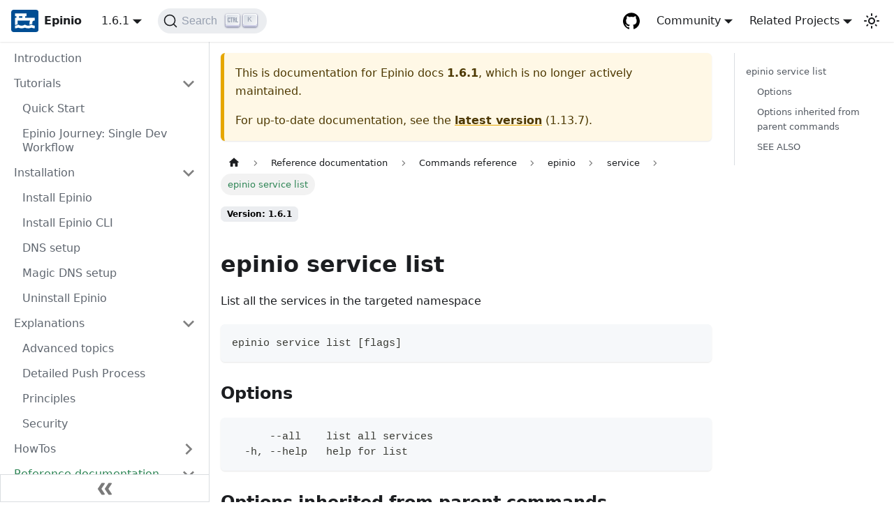

--- FILE ---
content_type: text/html; charset=utf-8
request_url: https://docs.epinio.io/1.6.1/references/commands/cli/service/epinio_service_list
body_size: 6558
content:
<!doctype html>
<html lang="en" dir="ltr" class="docs-wrapper docs-doc-page docs-version-1.6.1 plugin-docs plugin-id-default docs-doc-id-references/commands/cli/service/epinio_service_list">
<head>
<meta charset="UTF-8">
<meta name="viewport" content="width=device-width,initial-scale=1">
<meta name="generator" content="Docusaurus v2.0.1">
<link rel="preconnect" href="https://www.google-analytics.com">
<script>window.ga=window.ga||function(){(ga.q=ga.q||[]).push(arguments)},ga.l=+new Date,ga("create","UA-56382716-12","auto"),ga("set","anonymizeIp",!0),ga("send","pageview")</script>
<script async src="https://www.google-analytics.com/analytics.js"></script>


<link rel="search" type="application/opensearchdescription+xml" title="Epinio docs" href="/opensearch.xml"><title data-rh="true">Epinio docs</title><meta data-rh="true" property="og:title" content="Epinio docs"><meta data-rh="true" name="twitter:card" content="summary_large_image"><meta data-rh="true" property="og:url" content="https://docs.epinio.io/1.6.1/references/commands/cli/service/epinio_service_list"><meta data-rh="true" name="docusaurus_locale" content="en"><meta data-rh="true" name="docsearch:language" content="en"><meta data-rh="true" name="docusaurus_version" content="1.6.1"><meta data-rh="true" name="docusaurus_tag" content="docs-default-1.6.1"><meta data-rh="true" name="docsearch:version" content="1.6.1"><meta data-rh="true" name="docsearch:docusaurus_tag" content="docs-default-1.6.1"><meta data-rh="true" name="description" content="epinio service list"><meta data-rh="true" property="og:description" content="epinio service list"><link data-rh="true" rel="icon" href="/img/favicon.png"><link data-rh="true" rel="canonical" href="https://docs.epinio.io/1.6.1/references/commands/cli/service/epinio_service_list"><link data-rh="true" rel="alternate" href="https://docs.epinio.io/1.6.1/references/commands/cli/service/epinio_service_list" hreflang="en"><link data-rh="true" rel="alternate" href="https://docs.epinio.io/1.6.1/references/commands/cli/service/epinio_service_list" hreflang="x-default"><link data-rh="true" rel="preconnect" href="https://F9GBZ0DFYI-dsn.algolia.net" crossorigin="anonymous"><link rel="stylesheet" href="/assets/css/styles.6f50cd44.css">
<link rel="preload" href="/assets/js/runtime~main.f9427f94.js" as="script">
<link rel="preload" href="/assets/js/main.2313ed34.js" as="script">
</head>
<body class="navigation-with-keyboard">
<script>!function(){function t(t){document.documentElement.setAttribute("data-theme",t)}var e=function(){var t=null;try{t=localStorage.getItem("theme")}catch(t){}return t}();t(null!==e?e:"light")}()</script><div id="__docusaurus">
<div role="region"><a href="#" class="skipToContent_fXgn">Skip to main content</a></div><nav class="navbar navbar--fixed-top"><div class="navbar__inner"><div class="navbar__items"><button aria-label="Navigation bar toggle" class="navbar__toggle clean-btn" type="button" tabindex="0"><svg width="30" height="30" viewBox="0 0 30 30" aria-hidden="true"><path stroke="currentColor" stroke-linecap="round" stroke-miterlimit="10" stroke-width="2" d="M4 7h22M4 15h22M4 23h22"></path></svg></button><a class="navbar__brand" href="/"><div class="navbar__logo"><img src="/img/favicon.svg" alt="Epinio" class="themedImage_ToTc themedImage--light_HNdA"><img src="/img/favicon.svg" alt="Epinio" class="themedImage_ToTc themedImage--dark_i4oU"></div><b class="navbar__title text--truncate">Epinio</b></a><div class="navbar__item dropdown dropdown--hoverable"><a class="navbar__link" aria-haspopup="true" aria-expanded="false" role="button" href="/1.6.1">1.6.1</a><ul class="dropdown__menu"><li><a class="dropdown__link" href="/next/references/commands/cli/service/epinio_service_list">Next 🚧</a></li><li><a class="dropdown__link" href="/references/commands/cli/service/epinio_service_list">1.13.7</a></li><li><a class="dropdown__link" href="/1.13.6/references/commands/cli/service/epinio_service_list">1.13.6</a></li><li><a class="dropdown__link" href="/1.13.5/references/commands/cli/service/epinio_service_list">1.13.5</a></li><li><a class="dropdown__link" href="/1.13.0/references/commands/cli/service/epinio_service_list">1.13.0</a></li><li><a class="dropdown__link" href="/1.12.0/references/commands/cli/service/epinio_service_list">1.12.0</a></li><li><a class="dropdown__link" href="/1.11.0/references/commands/cli/service/epinio_service_list">1.11.0</a></li><li><a class="dropdown__link" href="/1.10.0/references/commands/cli/service/epinio_service_list">1.10.0</a></li><li><a class="dropdown__link" href="/1.9.0/references/commands/cli/service/epinio_service_list">1.9.0</a></li><li><a class="dropdown__link" href="/1.8.1/references/commands/cli/service/epinio_service_list">1.8.1</a></li><li><a class="dropdown__link" href="/1.8.0/references/commands/cli/service/epinio_service_list">1.8.0</a></li><li><a class="dropdown__link" href="/1.7.1/references/commands/cli/service/epinio_service_list">1.7.1</a></li><li><a class="dropdown__link" href="/1.7.0/references/commands/cli/service/epinio_service_list">1.7.0</a></li><li><a class="dropdown__link" href="/1.6.2/references/commands/cli/service/epinio_service_list">1.6.2</a></li><li><a aria-current="page" class="dropdown__link dropdown__link--active" href="/1.6.1/references/commands/cli/service/epinio_service_list">1.6.1</a></li><li><a class="dropdown__link" href="/1.6.0/references/commands/cli/service/epinio_service_list">1.6.0</a></li><li><a class="dropdown__link" href="/1.5.2/references/commands/cli/service/epinio_service_list">1.5.2</a></li><li><a class="dropdown__link" href="/1.5.1/references/commands/cli/service/epinio_service_list">1.5.1</a></li><li><a class="dropdown__link" href="/1.5.0/references/commands/cli/service/epinio_service_list">1.5.0</a></li><li><a class="dropdown__link" href="/1.4.0/references/commands/cli/service/epinio_service_list">1.4.0</a></li><li><a class="dropdown__link" href="/1.3.0/references/commands/cli/service/epinio_service_list">1.3.0</a></li><li><a class="dropdown__link" href="/1.2.0/references/commands/cli/service/epinio_service_list">1.2.0</a></li><li><a class="dropdown__link" href="/1.1.0/references/commands/cli/service/epinio_service_list">1.1.0</a></li><li><a class="dropdown__link" href="/1.0.0/references/commands/cli/service/epinio_service_list">1.0.0</a></li><li><a class="dropdown__link" href="/0.9.0">0.9.0</a></li><li><a class="dropdown__link" href="/0.8.0">0.8.0</a></li><li><a class="dropdown__link" href="/0.7.1">0.7.1</a></li><li><a class="dropdown__link" href="/0.6.2">0.6.2</a></li><li><a class="dropdown__link" href="/versions">All versions</a></li></ul></div><div class="searchBox_ZlJk"><button type="button" class="DocSearch DocSearch-Button" aria-label="Search"><span class="DocSearch-Button-Container"><svg width="20" height="20" class="DocSearch-Search-Icon" viewBox="0 0 20 20"><path d="M14.386 14.386l4.0877 4.0877-4.0877-4.0877c-2.9418 2.9419-7.7115 2.9419-10.6533 0-2.9419-2.9418-2.9419-7.7115 0-10.6533 2.9418-2.9419 7.7115-2.9419 10.6533 0 2.9419 2.9418 2.9419 7.7115 0 10.6533z" stroke="currentColor" fill="none" fill-rule="evenodd" stroke-linecap="round" stroke-linejoin="round"></path></svg><span class="DocSearch-Button-Placeholder">Search</span></span><span class="DocSearch-Button-Keys"></span></button></div></div><div class="navbar__items navbar__items--right"><a href="https://github.com/epinio/epinio" target="_blank" rel="noopener noreferrer" class="navbar__item navbar__link header-github-link" aria-label="GitHub repository"></a><div class="navbar__item dropdown dropdown--hoverable dropdown--right"><a href="#" aria-haspopup="true" aria-expanded="false" role="button" class="navbar__link">Community</a><ul class="dropdown__menu"><li><a href="https://rancher-users.slack.com" target="_blank" rel="noopener noreferrer" class="dropdown__link">Slack<svg width="12" height="12" aria-hidden="true" viewBox="0 0 24 24" class="iconExternalLink_nPIU"><path fill="currentColor" d="M21 13v10h-21v-19h12v2h-10v15h17v-8h2zm3-12h-10.988l4.035 4-6.977 7.07 2.828 2.828 6.977-7.07 4.125 4.172v-11z"></path></svg></a></li><li><a href="https://twitter.com/Rancher_Labs/" target="_blank" rel="noopener noreferrer" class="dropdown__link">X/Twitter<svg width="12" height="12" aria-hidden="true" viewBox="0 0 24 24" class="iconExternalLink_nPIU"><path fill="currentColor" d="M21 13v10h-21v-19h12v2h-10v15h17v-8h2zm3-12h-10.988l4.035 4-6.977 7.07 2.828 2.828 6.977-7.07 4.125 4.172v-11z"></path></svg></a></li></ul></div><div class="navbar__item dropdown dropdown--hoverable dropdown--right"><a href="#" aria-haspopup="true" aria-expanded="false" role="button" class="navbar__link">Related Projects</a><ul class="dropdown__menu"><li><a href="https://rancher.com" target="_blank" rel="noopener noreferrer" class="dropdown__link navbar__icon navbar__rancher">Rancher</a></li><li><hr style="margin: 0.3rem 0;"></li><li><a href="https://elemental.docs.rancher.com" target="_blank" rel="noopener noreferrer" class="dropdown__link navbar__icon navbar__elemental">Elemental</a></li><li><a href="https://fleet.rancher.io" target="_blank" rel="noopener noreferrer" class="dropdown__link navbar__icon navbar__fleet">Fleet</a></li><li><a href="https://rancherdesktop.io" target="_blank" rel="noopener noreferrer" class="dropdown__link navbar__icon navbar__rd">Rancher Desktop</a></li><li><hr style="margin: 0.3rem 0;"></li><li><a href="https://opensource.suse.com" target="_blank" rel="noopener noreferrer" class="dropdown__link navbar__icon navbar__suse">More projects</a></li></ul></div><div class="toggle_vylO colorModeToggle_DEke"><button class="clean-btn toggleButton_gllP toggleButtonDisabled_aARS" type="button" disabled="" title="Switch between dark and light mode (currently light mode)" aria-label="Switch between dark and light mode (currently light mode)"><svg viewBox="0 0 24 24" width="24" height="24" class="lightToggleIcon_pyhR"><path fill="currentColor" d="M12,9c1.65,0,3,1.35,3,3s-1.35,3-3,3s-3-1.35-3-3S10.35,9,12,9 M12,7c-2.76,0-5,2.24-5,5s2.24,5,5,5s5-2.24,5-5 S14.76,7,12,7L12,7z M2,13l2,0c0.55,0,1-0.45,1-1s-0.45-1-1-1l-2,0c-0.55,0-1,0.45-1,1S1.45,13,2,13z M20,13l2,0c0.55,0,1-0.45,1-1 s-0.45-1-1-1l-2,0c-0.55,0-1,0.45-1,1S19.45,13,20,13z M11,2v2c0,0.55,0.45,1,1,1s1-0.45,1-1V2c0-0.55-0.45-1-1-1S11,1.45,11,2z M11,20v2c0,0.55,0.45,1,1,1s1-0.45,1-1v-2c0-0.55-0.45-1-1-1C11.45,19,11,19.45,11,20z M5.99,4.58c-0.39-0.39-1.03-0.39-1.41,0 c-0.39,0.39-0.39,1.03,0,1.41l1.06,1.06c0.39,0.39,1.03,0.39,1.41,0s0.39-1.03,0-1.41L5.99,4.58z M18.36,16.95 c-0.39-0.39-1.03-0.39-1.41,0c-0.39,0.39-0.39,1.03,0,1.41l1.06,1.06c0.39,0.39,1.03,0.39,1.41,0c0.39-0.39,0.39-1.03,0-1.41 L18.36,16.95z M19.42,5.99c0.39-0.39,0.39-1.03,0-1.41c-0.39-0.39-1.03-0.39-1.41,0l-1.06,1.06c-0.39,0.39-0.39,1.03,0,1.41 s1.03,0.39,1.41,0L19.42,5.99z M7.05,18.36c0.39-0.39,0.39-1.03,0-1.41c-0.39-0.39-1.03-0.39-1.41,0l-1.06,1.06 c-0.39,0.39-0.39,1.03,0,1.41s1.03,0.39,1.41,0L7.05,18.36z"></path></svg><svg viewBox="0 0 24 24" width="24" height="24" class="darkToggleIcon_wfgR"><path fill="currentColor" d="M9.37,5.51C9.19,6.15,9.1,6.82,9.1,7.5c0,4.08,3.32,7.4,7.4,7.4c0.68,0,1.35-0.09,1.99-0.27C17.45,17.19,14.93,19,12,19 c-3.86,0-7-3.14-7-7C5,9.07,6.81,6.55,9.37,5.51z M12,3c-4.97,0-9,4.03-9,9s4.03,9,9,9s9-4.03,9-9c0-0.46-0.04-0.92-0.1-1.36 c-0.98,1.37-2.58,2.26-4.4,2.26c-2.98,0-5.4-2.42-5.4-5.4c0-1.81,0.89-3.42,2.26-4.4C12.92,3.04,12.46,3,12,3L12,3z"></path></svg></button></div></div></div><div role="presentation" class="navbar-sidebar__backdrop"></div></nav><div class="main-wrapper mainWrapper_z2l0 docsWrapper_BCFX"><button aria-label="Scroll back to top" class="clean-btn theme-back-to-top-button backToTopButton_sjWU" type="button"></button><div class="docPage__5DB"><aside class="theme-doc-sidebar-container docSidebarContainer_b6E3"><div class="sidebar_njMd"><nav class="menu thin-scrollbar menu_SIkG"><ul class="theme-doc-sidebar-menu menu__list"><li class="theme-doc-sidebar-item-link theme-doc-sidebar-item-link-level-1 menu__list-item"><a class="menu__link" href="/1.6.1">Introduction</a></li><li class="theme-doc-sidebar-item-category theme-doc-sidebar-item-category-level-1 menu__list-item"><div class="menu__list-item-collapsible"><a class="menu__link menu__link--sublist menu__link--sublist-caret" aria-expanded="true" href="/1.6.1/tutorials/quickstart">Tutorials</a></div><ul style="display:block;overflow:visible;height:auto" class="menu__list"><li class="theme-doc-sidebar-item-link theme-doc-sidebar-item-link-level-2 menu__list-item"><a class="menu__link" tabindex="0" href="/1.6.1/tutorials/quickstart">Quick Start</a></li><li class="theme-doc-sidebar-item-link theme-doc-sidebar-item-link-level-2 menu__list-item"><a class="menu__link" tabindex="0" href="/1.6.1/tutorials/single-dev-workflow">Epinio Journey: Single Dev Workflow</a></li></ul></li><li class="theme-doc-sidebar-item-category theme-doc-sidebar-item-category-level-1 menu__list-item"><div class="menu__list-item-collapsible"><a class="menu__link menu__link--sublist menu__link--sublist-caret" aria-expanded="true" href="/1.6.1/installation/install_epinio">Installation</a></div><ul style="display:block;overflow:visible;height:auto" class="menu__list"><li class="theme-doc-sidebar-item-link theme-doc-sidebar-item-link-level-2 menu__list-item"><a class="menu__link" tabindex="0" href="/1.6.1/installation/install_epinio">Install Epinio</a></li><li class="theme-doc-sidebar-item-link theme-doc-sidebar-item-link-level-2 menu__list-item"><a class="menu__link" tabindex="0" href="/1.6.1/installation/install_epinio_cli">Install Epinio CLI</a></li><li class="theme-doc-sidebar-item-link theme-doc-sidebar-item-link-level-2 menu__list-item"><a class="menu__link" tabindex="0" href="/1.6.1/installation/dns_setup">DNS setup</a></li><li class="theme-doc-sidebar-item-link theme-doc-sidebar-item-link-level-2 menu__list-item"><a class="menu__link" tabindex="0" href="/1.6.1/installation/magicDNS_setup">Magic DNS setup</a></li><li class="theme-doc-sidebar-item-link theme-doc-sidebar-item-link-level-2 menu__list-item"><a class="menu__link" tabindex="0" href="/1.6.1/installation/uninstall_epinio">Uninstall Epinio</a></li></ul></li><li class="theme-doc-sidebar-item-category theme-doc-sidebar-item-category-level-1 menu__list-item"><div class="menu__list-item-collapsible"><a class="menu__link menu__link--sublist menu__link--sublist-caret" aria-expanded="true" href="/1.6.1/explanations/advanced">Explanations</a></div><ul style="display:block;overflow:visible;height:auto" class="menu__list"><li class="theme-doc-sidebar-item-link theme-doc-sidebar-item-link-level-2 menu__list-item"><a class="menu__link" tabindex="0" href="/1.6.1/explanations/advanced">Advanced topics</a></li><li class="theme-doc-sidebar-item-link theme-doc-sidebar-item-link-level-2 menu__list-item"><a class="menu__link" tabindex="0" href="/1.6.1/explanations/detailed-push-process">Detailed Push Process</a></li><li class="theme-doc-sidebar-item-link theme-doc-sidebar-item-link-level-2 menu__list-item"><a class="menu__link" tabindex="0" href="/1.6.1/explanations/principles">Principles</a></li><li class="theme-doc-sidebar-item-link theme-doc-sidebar-item-link-level-2 menu__list-item"><a class="menu__link" tabindex="0" href="/1.6.1/explanations/security">Security</a></li></ul></li><li class="theme-doc-sidebar-item-category theme-doc-sidebar-item-category-level-1 menu__list-item menu__list-item--collapsed"><div class="menu__list-item-collapsible"><a class="menu__link menu__link--sublist menu__link--sublist-caret" aria-expanded="false" href="/1.6.1/howtos/contribute">HowTos</a></div></li><li class="theme-doc-sidebar-item-category theme-doc-sidebar-item-category-level-1 menu__list-item"><div class="menu__list-item-collapsible"><a class="menu__link menu__link--sublist menu__link--sublist-caret menu__link--active" aria-expanded="true" href="/1.6.1/references/system_requirements/global">Reference documentation</a></div><ul style="display:block;overflow:visible;height:auto" class="menu__list"><li class="theme-doc-sidebar-item-category theme-doc-sidebar-item-category-level-2 menu__list-item menu__list-item--collapsed"><div class="menu__list-item-collapsible"><a class="menu__link menu__link--sublist menu__link--sublist-caret" aria-expanded="false" tabindex="0" href="/1.6.1/references/system_requirements/global">System Requirements</a></div></li><li class="theme-doc-sidebar-item-link theme-doc-sidebar-item-link-level-2 menu__list-item"><a class="menu__link" tabindex="0" href="/1.6.1/references/command_requirements">Command Requirements</a></li><li class="theme-doc-sidebar-item-category theme-doc-sidebar-item-category-level-2 menu__list-item"><div class="menu__list-item-collapsible"><a class="menu__link menu__link--sublist menu__link--sublist-caret menu__link--active" aria-expanded="true" tabindex="0" href="/1.6.1/references/commands/cli/app/chart/epinio_app_chart">Commands reference</a></div><ul style="display:block;overflow:visible;height:auto" class="menu__list"><li class="theme-doc-sidebar-item-category theme-doc-sidebar-item-category-level-3 menu__list-item"><div class="menu__list-item-collapsible"><a class="menu__link menu__link--sublist menu__link--sublist-caret menu__link--active" aria-expanded="true" tabindex="0" href="/1.6.1/references/commands/cli/app/chart/epinio_app_chart">epinio</a></div><ul style="display:block;overflow:visible;height:auto" class="menu__list"><li class="theme-doc-sidebar-item-category theme-doc-sidebar-item-category-level-4 menu__list-item menu__list-item--collapsed"><div class="menu__list-item-collapsible"><a class="menu__link menu__link--sublist menu__link--sublist-caret" aria-expanded="false" tabindex="0" href="/1.6.1/references/commands/cli/app/chart/epinio_app_chart">app</a></div></li><li class="theme-doc-sidebar-item-category theme-doc-sidebar-item-category-level-4 menu__list-item menu__list-item--collapsed"><div class="menu__list-item-collapsible"><a class="menu__link menu__link--sublist menu__link--sublist-caret" aria-expanded="false" tabindex="0" href="/1.6.1/references/commands/cli/configuration/epinio_configuration">configuration</a></div></li><li class="theme-doc-sidebar-item-link theme-doc-sidebar-item-link-level-4 menu__list-item"><a class="menu__link" tabindex="0" href="/1.6.1/references/commands/cli/epinio">epinio cli</a></li><li class="theme-doc-sidebar-item-link theme-doc-sidebar-item-link-level-4 menu__list-item"><a class="menu__link" tabindex="0" href="/1.6.1/references/commands/cli/epinio_client-sync">epinio client-sync</a></li><li class="theme-doc-sidebar-item-link theme-doc-sidebar-item-link-level-4 menu__list-item"><a class="menu__link" tabindex="0" href="/1.6.1/references/commands/cli/epinio_completion">epinio completion</a></li><li class="theme-doc-sidebar-item-link theme-doc-sidebar-item-link-level-4 menu__list-item"><a class="menu__link" tabindex="0" href="/1.6.1/references/commands/cli/epinio_info">epinio info</a></li><li class="theme-doc-sidebar-item-link theme-doc-sidebar-item-link-level-4 menu__list-item"><a class="menu__link" tabindex="0" href="/1.6.1/references/commands/cli/epinio_login">epinio login</a></li><li class="theme-doc-sidebar-item-link theme-doc-sidebar-item-link-level-4 menu__list-item"><a class="menu__link" tabindex="0" href="/1.6.1/references/commands/cli/epinio_push">epinio push</a></li><li class="theme-doc-sidebar-item-link theme-doc-sidebar-item-link-level-4 menu__list-item"><a class="menu__link" tabindex="0" href="/1.6.1/references/commands/cli/epinio_server">epinio server</a></li><li class="theme-doc-sidebar-item-link theme-doc-sidebar-item-link-level-4 menu__list-item"><a class="menu__link" tabindex="0" href="/1.6.1/references/commands/cli/epinio_target">epinio target</a></li><li class="theme-doc-sidebar-item-link theme-doc-sidebar-item-link-level-4 menu__list-item"><a class="menu__link" tabindex="0" href="/1.6.1/references/commands/cli/epinio_version">epinio version</a></li><li class="theme-doc-sidebar-item-category theme-doc-sidebar-item-category-level-4 menu__list-item menu__list-item--collapsed"><div class="menu__list-item-collapsible"><a class="menu__link menu__link--sublist menu__link--sublist-caret" aria-expanded="false" tabindex="0" href="/1.6.1/references/commands/cli/namespace/epinio_namespace">namespace</a></div></li><li class="theme-doc-sidebar-item-category theme-doc-sidebar-item-category-level-4 menu__list-item"><div class="menu__list-item-collapsible"><a class="menu__link menu__link--sublist menu__link--sublist-caret menu__link--active" aria-expanded="true" tabindex="0" href="/1.6.1/references/commands/cli/service/epinio_service">service</a></div><ul style="display:block;overflow:visible;height:auto" class="menu__list"><li class="theme-doc-sidebar-item-link theme-doc-sidebar-item-link-level-5 menu__list-item"><a class="menu__link" tabindex="0" href="/1.6.1/references/commands/cli/service/epinio_service">epinio service</a></li><li class="theme-doc-sidebar-item-link theme-doc-sidebar-item-link-level-5 menu__list-item"><a class="menu__link" tabindex="0" href="/1.6.1/references/commands/cli/service/epinio_service_bind">epinio service bind</a></li><li class="theme-doc-sidebar-item-link theme-doc-sidebar-item-link-level-5 menu__list-item"><a class="menu__link" tabindex="0" href="/1.6.1/references/commands/cli/service/epinio_service_catalog">epinio service catalog</a></li><li class="theme-doc-sidebar-item-link theme-doc-sidebar-item-link-level-5 menu__list-item"><a class="menu__link" tabindex="0" href="/1.6.1/references/commands/cli/service/epinio_service_create">epinio service create</a></li><li class="theme-doc-sidebar-item-link theme-doc-sidebar-item-link-level-5 menu__list-item"><a class="menu__link" tabindex="0" href="/1.6.1/references/commands/cli/service/epinio_service_delete">epinio service delete</a></li><li class="theme-doc-sidebar-item-link theme-doc-sidebar-item-link-level-5 menu__list-item"><a class="menu__link menu__link--active" aria-current="page" tabindex="0" href="/1.6.1/references/commands/cli/service/epinio_service_list">epinio service list</a></li><li class="theme-doc-sidebar-item-link theme-doc-sidebar-item-link-level-5 menu__list-item"><a class="menu__link" tabindex="0" href="/1.6.1/references/commands/cli/service/epinio_service_show">epinio service show</a></li><li class="theme-doc-sidebar-item-link theme-doc-sidebar-item-link-level-5 menu__list-item"><a class="menu__link" tabindex="0" href="/1.6.1/references/commands/cli/service/epinio_service_unbind">epinio service unbind</a></li></ul></li><li class="theme-doc-sidebar-item-category theme-doc-sidebar-item-category-level-4 menu__list-item menu__list-item--collapsed"><div class="menu__list-item-collapsible"><a class="menu__link menu__link--sublist menu__link--sublist-caret" aria-expanded="false" tabindex="0" href="/1.6.1/references/commands/cli/settings/epinio_settings">settings</a></div></li></ul></li></ul></li><li class="theme-doc-sidebar-item-category theme-doc-sidebar-item-category-level-2 menu__list-item menu__list-item--collapsed"><div class="menu__list-item-collapsible"><a class="menu__link menu__link--sublist menu__link--sublist-caret" aria-expanded="false" tabindex="0" href="/1.6.1/references/customization/appcharts">Customization Points</a></div></li><li class="theme-doc-sidebar-item-link theme-doc-sidebar-item-link-level-2 menu__list-item"><a class="menu__link" tabindex="0" href="/1.6.1/references/api">API</a></li><li class="theme-doc-sidebar-item-link theme-doc-sidebar-item-link-level-2 menu__list-item"><a class="menu__link" tabindex="0" href="/1.6.1/references/authentication_oidc">OIDC authentication</a></li><li class="theme-doc-sidebar-item-link theme-doc-sidebar-item-link-level-2 menu__list-item"><a class="menu__link" tabindex="0" href="/1.6.1/references/authorization">Authorization</a></li><li class="theme-doc-sidebar-item-link theme-doc-sidebar-item-link-level-2 menu__list-item"><a class="menu__link" tabindex="0" href="/1.6.1/references/cert-manager">Cert Manager</a></li><li class="theme-doc-sidebar-item-link theme-doc-sidebar-item-link-level-2 menu__list-item"><a class="menu__link" tabindex="0" href="/1.6.1/references/configurations">Configurations</a></li><li class="theme-doc-sidebar-item-link theme-doc-sidebar-item-link-level-2 menu__list-item"><a class="menu__link" tabindex="0" href="/1.6.1/references/manifests">Application Manifests</a></li><li class="theme-doc-sidebar-item-link theme-doc-sidebar-item-link-level-2 menu__list-item"><a class="menu__link" tabindex="0" href="/1.6.1/references/services">Services</a></li><li class="theme-doc-sidebar-item-link theme-doc-sidebar-item-link-level-2 menu__list-item"><a class="menu__link" tabindex="0" href="/1.6.1/references/settings">CLI Settings</a></li><li class="theme-doc-sidebar-item-link theme-doc-sidebar-item-link-level-2 menu__list-item"><a class="menu__link" tabindex="0" href="/1.6.1/references/supported_applications">Supported Applications</a></li></ul></li><li class="theme-doc-sidebar-item-link theme-doc-sidebar-item-link-level-1 menu__list-item"><a class="menu__link" href="/1.6.1/versions"></a></li></ul></nav><button type="button" title="Collapse sidebar" aria-label="Collapse sidebar" class="button button--secondary button--outline collapseSidebarButton_PEFL"><svg width="20" height="20" aria-hidden="true" class="collapseSidebarButtonIcon_kv0_"><g fill="#7a7a7a"><path d="M9.992 10.023c0 .2-.062.399-.172.547l-4.996 7.492a.982.982 0 01-.828.454H1c-.55 0-1-.453-1-1 0-.2.059-.403.168-.551l4.629-6.942L.168 3.078A.939.939 0 010 2.528c0-.548.45-.997 1-.997h2.996c.352 0 .649.18.828.45L9.82 9.472c.11.148.172.347.172.55zm0 0"></path><path d="M19.98 10.023c0 .2-.058.399-.168.547l-4.996 7.492a.987.987 0 01-.828.454h-3c-.547 0-.996-.453-.996-1 0-.2.059-.403.168-.551l4.625-6.942-4.625-6.945a.939.939 0 01-.168-.55 1 1 0 01.996-.997h3c.348 0 .649.18.828.45l4.996 7.492c.11.148.168.347.168.55zm0 0"></path></g></svg></button></div></aside><main class="docMainContainer_gTbr"><div class="container padding-top--md padding-bottom--lg"><div class="row"><div class="col docItemCol_VOVn"><div class="theme-doc-version-banner alert alert--warning margin-bottom--md" role="alert"><div>This is documentation for <!-- -->Epinio docs<!-- --> <b>1.6.1</b>, which is no longer actively maintained.</div><div class="margin-top--md">For up-to-date documentation, see the <b><a href="/references/commands/cli/service/epinio_service_list">latest version</a></b> (<!-- -->1.13.7<!-- -->).</div></div><div class="docItemContainer_Djhp"><article><nav class="theme-doc-breadcrumbs breadcrumbsContainer_Z_bl" aria-label="Breadcrumbs"><ul class="breadcrumbs" itemscope="" itemtype="https://schema.org/BreadcrumbList"><li class="breadcrumbs__item"><a aria-label="Home page" class="breadcrumbs__link" href="/"><svg viewBox="0 0 24 24" class="breadcrumbHomeIcon_OVgt"><path d="M10 19v-5h4v5c0 .55.45 1 1 1h3c.55 0 1-.45 1-1v-7h1.7c.46 0 .68-.57.33-.87L12.67 3.6c-.38-.34-.96-.34-1.34 0l-8.36 7.53c-.34.3-.13.87.33.87H5v7c0 .55.45 1 1 1h3c.55 0 1-.45 1-1z" fill="currentColor"></path></svg></a></li><li class="breadcrumbs__item"><span class="breadcrumbs__link">Reference documentation</span><meta itemprop="position" content="1"></li><li class="breadcrumbs__item"><span class="breadcrumbs__link">Commands reference</span><meta itemprop="position" content="2"></li><li class="breadcrumbs__item"><span class="breadcrumbs__link">epinio</span><meta itemprop="position" content="3"></li><li class="breadcrumbs__item"><span class="breadcrumbs__link">service</span><meta itemprop="position" content="4"></li><li itemscope="" itemprop="itemListElement" itemtype="https://schema.org/ListItem" class="breadcrumbs__item breadcrumbs__item--active"><span class="breadcrumbs__link" itemprop="name">epinio service list</span><meta itemprop="position" content="5"></li></ul></nav><span class="theme-doc-version-badge badge badge--secondary">Version: 1.6.1</span><div class="tocCollapsible_ETCw theme-doc-toc-mobile tocMobile_ITEo"><button type="button" class="clean-btn tocCollapsibleButton_TO0P">On this page</button></div><div class="theme-doc-markdown markdown"><h2 class="anchor anchorWithStickyNavbar_LWe7" id="epinio-service-list">epinio service list<a class="hash-link" href="#epinio-service-list" title="Direct link to heading">​</a></h2><p>List all the services in the targeted namespace</p><div class="codeBlockContainer_Ckt0 theme-code-block" style="--prism-color:#393A34;--prism-background-color:#f6f8fa"><div class="codeBlockContent_biex"><pre tabindex="0" class="prism-code language-text codeBlock_bY9V thin-scrollbar"><code class="codeBlockLines_e6Vv"><span class="token-line" style="color:#393A34"><span class="token plain">epinio service list [flags]</span><br></span></code></pre><div class="buttonGroup__atx"><button type="button" aria-label="Copy code to clipboard" title="Copy" class="clean-btn"><span class="copyButtonIcons_eSgA" aria-hidden="true"><svg class="copyButtonIcon_y97N" viewBox="0 0 24 24"><path d="M19,21H8V7H19M19,5H8A2,2 0 0,0 6,7V21A2,2 0 0,0 8,23H19A2,2 0 0,0 21,21V7A2,2 0 0,0 19,5M16,1H4A2,2 0 0,0 2,3V17H4V3H16V1Z"></path></svg><svg class="copyButtonSuccessIcon_LjdS" viewBox="0 0 24 24"><path d="M21,7L9,19L3.5,13.5L4.91,12.09L9,16.17L19.59,5.59L21,7Z"></path></svg></span></button></div></div></div><h3 class="anchor anchorWithStickyNavbar_LWe7" id="options">Options<a class="hash-link" href="#options" title="Direct link to heading">​</a></h3><div class="codeBlockContainer_Ckt0 theme-code-block" style="--prism-color:#393A34;--prism-background-color:#f6f8fa"><div class="codeBlockContent_biex"><pre tabindex="0" class="prism-code language-text codeBlock_bY9V thin-scrollbar"><code class="codeBlockLines_e6Vv"><span class="token-line" style="color:#393A34"><span class="token plain">      --all    list all services</span><br></span><span class="token-line" style="color:#393A34"><span class="token plain">  -h, --help   help for list</span><br></span></code></pre><div class="buttonGroup__atx"><button type="button" aria-label="Copy code to clipboard" title="Copy" class="clean-btn"><span class="copyButtonIcons_eSgA" aria-hidden="true"><svg class="copyButtonIcon_y97N" viewBox="0 0 24 24"><path d="M19,21H8V7H19M19,5H8A2,2 0 0,0 6,7V21A2,2 0 0,0 8,23H19A2,2 0 0,0 21,21V7A2,2 0 0,0 19,5M16,1H4A2,2 0 0,0 2,3V17H4V3H16V1Z"></path></svg><svg class="copyButtonSuccessIcon_LjdS" viewBox="0 0 24 24"><path d="M21,7L9,19L3.5,13.5L4.91,12.09L9,16.17L19.59,5.59L21,7Z"></path></svg></span></button></div></div></div><h3 class="anchor anchorWithStickyNavbar_LWe7" id="options-inherited-from-parent-commands">Options inherited from parent commands<a class="hash-link" href="#options-inherited-from-parent-commands" title="Direct link to heading">​</a></h3><div class="codeBlockContainer_Ckt0 theme-code-block" style="--prism-color:#393A34;--prism-background-color:#f6f8fa"><div class="codeBlockContent_biex"><pre tabindex="0" class="prism-code language-text codeBlock_bY9V thin-scrollbar"><code class="codeBlockLines_e6Vv"><span class="token-line" style="color:#393A34"><span class="token plain">  -c, --kubeconfig string        (KUBECONFIG) path to a kubeconfig, not required in-cluster</span><br></span><span class="token-line" style="color:#393A34"><span class="token plain">      --no-colors                Suppress colorized output</span><br></span><span class="token-line" style="color:#393A34"><span class="token plain">      --settings-file string     (EPINIO_SETTINGS) set path of settings file (default &quot;~/.config/epinio/settings.yaml&quot;)</span><br></span><span class="token-line" style="color:#393A34"><span class="token plain">      --skip-ssl-verification    (SKIP_SSL_VERIFICATION) Skip the verification of TLS certificates</span><br></span><span class="token-line" style="color:#393A34"><span class="token plain">      --timeout-multiplier int   (EPINIO_TIMEOUT_MULTIPLIER) Multiply timeouts by this factor (default 1)</span><br></span><span class="token-line" style="color:#393A34"><span class="token plain">      --trace-level int          (TRACE_LEVEL) Only print trace messages at or above this level (0 to 255, default 0, print nothing)</span><br></span><span class="token-line" style="color:#393A34"><span class="token plain">      --verbosity int            (VERBOSITY) Only print progress messages at or above this level (0 or 1, default 0)</span><br></span></code></pre><div class="buttonGroup__atx"><button type="button" aria-label="Copy code to clipboard" title="Copy" class="clean-btn"><span class="copyButtonIcons_eSgA" aria-hidden="true"><svg class="copyButtonIcon_y97N" viewBox="0 0 24 24"><path d="M19,21H8V7H19M19,5H8A2,2 0 0,0 6,7V21A2,2 0 0,0 8,23H19A2,2 0 0,0 21,21V7A2,2 0 0,0 19,5M16,1H4A2,2 0 0,0 2,3V17H4V3H16V1Z"></path></svg><svg class="copyButtonSuccessIcon_LjdS" viewBox="0 0 24 24"><path d="M21,7L9,19L3.5,13.5L4.91,12.09L9,16.17L19.59,5.59L21,7Z"></path></svg></span></button></div></div></div><h3 class="anchor anchorWithStickyNavbar_LWe7" id="see-also">SEE ALSO<a class="hash-link" href="#see-also" title="Direct link to heading">​</a></h3><ul><li><a href="/1.6.1/references/commands/cli/service/epinio_service">epinio service</a>	 - Epinio service management</li></ul></div><footer class="theme-doc-footer docusaurus-mt-lg"><div class="theme-doc-footer-edit-meta-row row"><div class="col"><a href="https://github.com/epinio/docs/edit/main/versioned_docs/version-1.6.1/references/commands/cli/service/epinio_service_list.md" target="_blank" rel="noreferrer noopener" class="theme-edit-this-page"><svg fill="currentColor" height="20" width="20" viewBox="0 0 40 40" class="iconEdit_Z9Sw" aria-hidden="true"><g><path d="m34.5 11.7l-3 3.1-6.3-6.3 3.1-3q0.5-0.5 1.2-0.5t1.1 0.5l3.9 3.9q0.5 0.4 0.5 1.1t-0.5 1.2z m-29.5 17.1l18.4-18.5 6.3 6.3-18.4 18.4h-6.3v-6.2z"></path></g></svg>Edit this page</a></div><div class="col lastUpdated_vwxv"></div></div></footer></article><nav class="pagination-nav docusaurus-mt-lg" aria-label="Docs pages navigation"><a class="pagination-nav__link pagination-nav__link--prev" href="/1.6.1/references/commands/cli/service/epinio_service_delete"><div class="pagination-nav__sublabel">Previous</div><div class="pagination-nav__label">epinio service delete</div></a><a class="pagination-nav__link pagination-nav__link--next" href="/1.6.1/references/commands/cli/service/epinio_service_show"><div class="pagination-nav__sublabel">Next</div><div class="pagination-nav__label">epinio service show</div></a></nav></div></div><div class="col col--3"><div class="tableOfContents_bqdL thin-scrollbar theme-doc-toc-desktop"><ul class="table-of-contents table-of-contents__left-border"><li><a href="#epinio-service-list" class="table-of-contents__link toc-highlight">epinio service list</a><ul><li><a href="#options" class="table-of-contents__link toc-highlight">Options</a></li><li><a href="#options-inherited-from-parent-commands" class="table-of-contents__link toc-highlight">Options inherited from parent commands</a></li><li><a href="#see-also" class="table-of-contents__link toc-highlight">SEE ALSO</a></li></ul></li></ul></div></div></div></div></main></div></div><footer class="footer footer--dark"><div class="container container-fluid"><div class="footer__bottom text--center"><div class="footer__copyright">Copyright © 2026 Krumware and SUSE. All Rights Reserved.</div></div></div></footer></div>
<script src="/assets/js/runtime~main.f9427f94.js"></script>
<script src="/assets/js/main.2313ed34.js"></script>
</body>
</html>

--- FILE ---
content_type: application/javascript; charset=utf-8
request_url: https://docs.epinio.io/assets/js/07415999.2d33ea45.js
body_size: 1481
content:
"use strict";(self.webpackChunkepinio_docusaurus=self.webpackChunkepinio_docusaurus||[]).push([[16979],{3905:function(e,t,r){r.d(t,{Zo:function(){return p},kt:function(){return m}});var n=r(67294);function i(e,t,r){return t in e?Object.defineProperty(e,t,{value:r,enumerable:!0,configurable:!0,writable:!0}):e[t]=r,e}function o(e,t){var r=Object.keys(e);if(Object.getOwnPropertySymbols){var n=Object.getOwnPropertySymbols(e);t&&(n=n.filter((function(t){return Object.getOwnPropertyDescriptor(e,t).enumerable}))),r.push.apply(r,n)}return r}function s(e){for(var t=1;t<arguments.length;t++){var r=null!=arguments[t]?arguments[t]:{};t%2?o(Object(r),!0).forEach((function(t){i(e,t,r[t])})):Object.getOwnPropertyDescriptors?Object.defineProperties(e,Object.getOwnPropertyDescriptors(r)):o(Object(r)).forEach((function(t){Object.defineProperty(e,t,Object.getOwnPropertyDescriptor(r,t))}))}return e}function c(e,t){if(null==e)return{};var r,n,i=function(e,t){if(null==e)return{};var r,n,i={},o=Object.keys(e);for(n=0;n<o.length;n++)r=o[n],t.indexOf(r)>=0||(i[r]=e[r]);return i}(e,t);if(Object.getOwnPropertySymbols){var o=Object.getOwnPropertySymbols(e);for(n=0;n<o.length;n++)r=o[n],t.indexOf(r)>=0||Object.prototype.propertyIsEnumerable.call(e,r)&&(i[r]=e[r])}return i}var l=n.createContext({}),a=function(e){var t=n.useContext(l),r=t;return e&&(r="function"==typeof e?e(t):s(s({},t),e)),r},p=function(e){var t=a(e.components);return n.createElement(l.Provider,{value:t},e.children)},u={inlineCode:"code",wrapper:function(e){var t=e.children;return n.createElement(n.Fragment,{},t)}},f=n.forwardRef((function(e,t){var r=e.components,i=e.mdxType,o=e.originalType,l=e.parentName,p=c(e,["components","mdxType","originalType","parentName"]),f=a(r),m=i,v=f["".concat(l,".").concat(m)]||f[m]||u[m]||o;return r?n.createElement(v,s(s({ref:t},p),{},{components:r})):n.createElement(v,s({ref:t},p))}));function m(e,t){var r=arguments,i=t&&t.mdxType;if("string"==typeof e||i){var o=r.length,s=new Array(o);s[0]=f;var c={};for(var l in t)hasOwnProperty.call(t,l)&&(c[l]=t[l]);c.originalType=e,c.mdxType="string"==typeof e?e:i,s[1]=c;for(var a=2;a<o;a++)s[a]=r[a];return n.createElement.apply(null,s)}return n.createElement.apply(null,r)}f.displayName="MDXCreateElement"},19376:function(e,t,r){r.r(t),r.d(t,{assets:function(){return p},contentTitle:function(){return l},default:function(){return m},frontMatter:function(){return c},metadata:function(){return a},toc:function(){return u}});var n=r(83117),i=r(80102),o=(r(67294),r(3905)),s=["components"],c={title:"",sidebar_label:"epinio service list"},l=void 0,a={unversionedId:"references/commands/cli/service/epinio_service_list",id:"version-1.6.1/references/commands/cli/service/epinio_service_list",title:"",description:"epinio service list",source:"@site/versioned_docs/version-1.6.1/references/commands/cli/service/epinio_service_list.md",sourceDirName:"references/commands/cli/service",slug:"/references/commands/cli/service/epinio_service_list",permalink:"/1.6.1/references/commands/cli/service/epinio_service_list",draft:!1,editUrl:"https://github.com/epinio/docs/edit/main/versioned_docs/version-1.6.1/references/commands/cli/service/epinio_service_list.md",tags:[],version:"1.6.1",frontMatter:{title:"",sidebar_label:"epinio service list"},sidebar:"docs",previous:{title:"epinio service delete",permalink:"/1.6.1/references/commands/cli/service/epinio_service_delete"},next:{title:"epinio service show",permalink:"/1.6.1/references/commands/cli/service/epinio_service_show"}},p={},u=[{value:"epinio service list",id:"epinio-service-list",level:2},{value:"Options",id:"options",level:3},{value:"Options inherited from parent commands",id:"options-inherited-from-parent-commands",level:3},{value:"SEE ALSO",id:"see-also",level:3}],f={toc:u};function m(e){var t=e.components,r=(0,i.Z)(e,s);return(0,o.kt)("wrapper",(0,n.Z)({},f,r,{components:t,mdxType:"MDXLayout"}),(0,o.kt)("h2",{id:"epinio-service-list"},"epinio service list"),(0,o.kt)("p",null,"List all the services in the targeted namespace"),(0,o.kt)("pre",null,(0,o.kt)("code",{parentName:"pre"},"epinio service list [flags]\n")),(0,o.kt)("h3",{id:"options"},"Options"),(0,o.kt)("pre",null,(0,o.kt)("code",{parentName:"pre"},"      --all    list all services\n  -h, --help   help for list\n")),(0,o.kt)("h3",{id:"options-inherited-from-parent-commands"},"Options inherited from parent commands"),(0,o.kt)("pre",null,(0,o.kt)("code",{parentName:"pre"},'  -c, --kubeconfig string        (KUBECONFIG) path to a kubeconfig, not required in-cluster\n      --no-colors                Suppress colorized output\n      --settings-file string     (EPINIO_SETTINGS) set path of settings file (default "~/.config/epinio/settings.yaml")\n      --skip-ssl-verification    (SKIP_SSL_VERIFICATION) Skip the verification of TLS certificates\n      --timeout-multiplier int   (EPINIO_TIMEOUT_MULTIPLIER) Multiply timeouts by this factor (default 1)\n      --trace-level int          (TRACE_LEVEL) Only print trace messages at or above this level (0 to 255, default 0, print nothing)\n      --verbosity int            (VERBOSITY) Only print progress messages at or above this level (0 or 1, default 0)\n')),(0,o.kt)("h3",{id:"see-also"},"SEE ALSO"),(0,o.kt)("ul",null,(0,o.kt)("li",{parentName:"ul"},(0,o.kt)("a",{parentName:"li",href:"/1.6.1/references/commands/cli/service/epinio_service"},"epinio service"),"\t - Epinio service management")))}m.isMDXComponent=!0}}]);

--- FILE ---
content_type: application/javascript; charset=utf-8
request_url: https://docs.epinio.io/assets/js/runtime~main.f9427f94.js
body_size: 89548
content:
!function(){"use strict";var e,a,f,b,d,c={},t={};function n(e){var a=t[e];if(void 0!==a)return a.exports;var f=t[e]={id:e,loaded:!1,exports:{}};return c[e].call(f.exports,f,f.exports,n),f.loaded=!0,f.exports}n.m=c,n.c=t,e=[],n.O=function(a,f,b,d){if(!f){var c=1/0;for(u=0;u<e.length;u++){f=e[u][0],b=e[u][1],d=e[u][2];for(var t=!0,r=0;r<f.length;r++)(!1&d||c>=d)&&Object.keys(n.O).every((function(e){return n.O[e](f[r])}))?f.splice(r--,1):(t=!1,d<c&&(c=d));if(t){e.splice(u--,1);var o=b();void 0!==o&&(a=o)}}return a}d=d||0;for(var u=e.length;u>0&&e[u-1][2]>d;u--)e[u]=e[u-1];e[u]=[f,b,d]},n.n=function(e){var a=e&&e.__esModule?function(){return e.default}:function(){return e};return n.d(a,{a:a}),a},f=Object.getPrototypeOf?function(e){return Object.getPrototypeOf(e)}:function(e){return e.__proto__},n.t=function(e,b){if(1&b&&(e=this(e)),8&b)return e;if("object"==typeof e&&e){if(4&b&&e.__esModule)return e;if(16&b&&"function"==typeof e.then)return e}var d=Object.create(null);n.r(d);var c={};a=a||[null,f({}),f([]),f(f)];for(var t=2&b&&e;"object"==typeof t&&!~a.indexOf(t);t=f(t))Object.getOwnPropertyNames(t).forEach((function(a){c[a]=function(){return e[a]}}));return c.default=function(){return e},n.d(d,c),d},n.d=function(e,a){for(var f in a)n.o(a,f)&&!n.o(e,f)&&Object.defineProperty(e,f,{enumerable:!0,get:a[f]})},n.f={},n.e=function(e){return Promise.all(Object.keys(n.f).reduce((function(a,f){return n.f[f](e,a),a}),[]))},n.u=function(e){return"assets/js/"+({50:"17788890",98:"8af18cf2",141:"8870222c",148:"a3fba4b2",152:"684f64c1",178:"27b477cf",204:"ae7a6901",238:"e0237845",261:"cb53ffcd",293:"833c2d82",310:"78f78117",325:"08ea4691",344:"0c329491",346:"9461a4e1",413:"bbc313bf",417:"f7d85fcd",422:"2970ad05",423:"008c16a0",474:"465b4e88",476:"622653ce",477:"8f0748d0",535:"5e31e0c7",541:"139e655b",572:"90509610",618:"800f6d29",670:"329357d5",694:"29503e86",695:"5f7ce634",702:"27ab6e06",717:"c597ce4b",757:"1170678a",762:"ee13da09",765:"d5b78fde",772:"25131a20",786:"9f624aa8",838:"5d1bcaad",857:"7b83eacb",871:"eb5504ad",875:"7c0b10e9",910:"f4429883",919:"321cee06",925:"4f38a024",935:"2a01292d",959:"7d2f504b",981:"8a70be60",1005:"8462dfee",1059:"9bb14538",1103:"22571ec8",1124:"708e463a",1128:"5ef25c7f",1141:"0b8f038e",1188:"2bd44cb1",1201:"fc9877e1",1266:"cb9d2149",1274:"6233fcc1",1284:"189e5b6d",1403:"446ec9f6",1462:"18710832",1491:"95e24bee",1502:"d0ddf1c5",1614:"292e878d",1644:"532dd0fa",1677:"04784f83",1683:"ac3157d1",1686:"e6900f65",1712:"3812e22a",1769:"b9a24214",1774:"fad8cdef",1775:"206fa343",1807:"7d0ba173",1836:"9ddb9576",1909:"559b037b",2002:"3fa3d3f7",2004:"eea5aef6",2011:"ac88368c",2154:"d1e95382",2189:"88902199",2199:"d1a16549",2316:"b11760bc",2322:"8f80f40c",2349:"25414392",2368:"591e1823",2446:"9846a11f",2453:"fab2b6ca",2463:"b7d9be20",2489:"423135dc",2500:"301993cd",2502:"fd489cec",2541:"6546dafa",2558:"e7aecb1e",2565:"d7550267",2567:"dec62c11",2569:"e70eeab8",2584:"da1b84e9",2628:"750e8f2e",2647:"132345b9",2669:"45d15db8",2698:"b5fb0d4b",2718:"f691c059",2839:"f6cead58",2919:"f5cb3372",2920:"1062ca53",2952:"e11a1012",2961:"cd9eb623",2967:"a15c80a0",2983:"5ab44429",2991:"1a93bd73",2999:"959072d6",3014:"5b15e31f",3029:"35dee527",3035:"462b48da",3050:"6b880550",3098:"65a78269",3144:"87e3dd38",3153:"28384951",3162:"3c2f5ebe",3218:"5f81032b",3243:"49cc1dcd",3277:"d8640eb1",3345:"b92854bf",3413:"43566071",3416:"4eb3f960",3426:"639a67d9",3431:"4205e533",3438:"2a7e7ea6",3456:"c87b1324",3490:"51e69aa4",3495:"21256eaa",3502:"f047405f",3565:"09b857ac",3659:"5d8f7755",3694:"e0a604da",3696:"b8c7fd25",3730:"93981e49",3877:"7a64ca81",3908:"b30986a2",3914:"3cf3515b",3918:"ae71c9db",3973:"2ff8b3d0",3977:"dd3934c7",4e3:"eeae6a6a",4028:"c7bd5fc3",4045:"8b5e3fa0",4061:"21b53698",4073:"a78a53bf",4088:"16a4ca89",4116:"34163d8c",4128:"16fbc6bc",4136:"8cd773c7",4145:"9b23e0e1",4153:"5e603169",4170:"edc4635f",4179:"3c7ea64b",4186:"7a2ad011",4203:"2b08c83f",4227:"6e1a4b63",4325:"d03214d7",4425:"14d5806e",4492:"096dc8cf",4518:"eb94eb6a",4567:"c29db380",4573:"f5d703e1",4582:"a43591e0",4596:"f2ab2ded",4612:"1bf62d13",4641:"23679e2b",4678:"b0f387cf",4694:"94f4c534",4695:"d06df06d",4726:"14725307",4736:"cbca0195",4755:"6b049719",4762:"23532a43",4782:"306b3b18",4810:"b21d2d1e",4814:"f2d764b8",4845:"3480289a",4868:"341b89a1",4920:"79827e79",5004:"ab8c32e0",5048:"87eb8f94",5054:"289a5a16",5070:"f0d14ffe",5169:"ddedcdbf",5170:"7324fd13",5190:"d3caeb57",5196:"68fc01b7",5336:"71648f50",5341:"6fb0f308",5374:"34803557",5375:"1495c355",5387:"95bc50ba",5391:"1438859d",5419:"bb9f60f3",5425:"f503e4dd",5436:"63c45a66",5470:"89501354",5541:"98565470",5567:"3ff70e70",5579:"9a8db855",5624:"73ddfdd9",5647:"3c83e2a8",5651:"d949885c",5669:"4dc2343c",5711:"e1222fe9",5732:"354f215e",5788:"775e83e2",5804:"68963ee7",5852:"a210829e",5865:"ce91d717",6009:"8859598d",6010:"dd38be1c",6083:"0b2faa61",6085:"78398b88",6138:"1a6aa0a1",6143:"d289c8e0",6146:"2fa225ca",6195:"f71cf649",6271:"b78fdae4",6305:"853effe9",6372:"97e6748d",6387:"ed0b14f2",6503:"1124c34c",6506:"5ad9f467",6533:"cfae467a",6552:"0f76821a",6582:"1221a7b1",6594:"c334ba03",6617:"fd6c66ea",6625:"16357ba9",6684:"9d69fc0c",6690:"af793767",6723:"4c3121fc",6796:"f2c98d6b",6838:"ce8dfeb6",6945:"627658ef",6957:"ffa32244",7017:"3f771c7f",7021:"5cda8273",7119:"35e00c42",7218:"b190736a",7228:"65161f09",7238:"34cc006e",7314:"7bc629e5",7352:"9c8a8bf9",7390:"35846303",7391:"e18f9b07",7406:"d5505b63",7414:"c4546d0a",7419:"a08f582a",7488:"ef029292",7622:"57211f93",7722:"34baa41b",7726:"410b9de9",7740:"ad1b706a",7747:"a50aec44",7771:"f9e2802c",7796:"b3f6f172",7812:"19611b10",7903:"613b0db6",7936:"a258368d",7960:"f1f19d71",7966:"b19d7751",7968:"90ed045f",8012:"d0144a51",8075:"e5cd0907",8105:"10e55dda",8114:"c029111b",8126:"0f5178ba",8139:"1df1dd29",8205:"d33559a2",8208:"3e0960e7",8219:"15f87670",8269:"e9f3c61a",8326:"6c0090ce",8347:"cea0ac2e",8361:"1b332f63",8399:"b7b2ddc8",8478:"a3f3bfad",8488:"2263e9ca",8508:"3d8af517",8551:"8195f7f0",8583:"9d28d90e",8597:"8c926238",8625:"7e6819bb",8640:"ae128911",8642:"44ef2fc2",8708:"c6024355",8730:"aaad9be2",8763:"c3be685d",8785:"1821615d",8859:"4ad5a8ce",8887:"a3d0620d",8897:"6d55f352",8907:"3d942de3",8912:"20695d9a",8937:"be5ee8b8",8973:"2b8015b8",8987:"df70e336",9030:"d512536e",9061:"05828a5e",9114:"d263dad8",9116:"1fb2ed7d",9122:"716078ce",9129:"efb12094",9231:"d3e4a99e",9315:"7e9d2699",9330:"26c19c44",9351:"f01ccfda",9402:"1945181d",9427:"a9373a54",9457:"4b725628",9459:"18360f40",9473:"8261b799",9481:"9ca8aa45",9508:"ef11ec7f",9512:"ed3ee401",9520:"c9d3eef4",9549:"6dbfd49b",9571:"ac232c20",9590:"5fecf0e2",9592:"afc99eab",9616:"39da29d7",9623:"d03de1c0",9638:"59f16e59",9682:"49b1d0be",9687:"2f546fcd",9699:"7fdbc0d8",9718:"fd685a43",9727:"ff2476cc",9767:"8e08dd61",9777:"b5ee2a81",9817:"b8cb143e",9845:"1ddc97e9",9852:"8dfb4c10",9919:"abbb5357",9930:"c646b734",9981:"c92c6641",10010:"01888ac2",10032:"a492e28c",10091:"f5ff4b25",10120:"a051b04f",10166:"1178754e",10190:"24d515c1",10192:"e4e2dcbe",10265:"0cc8c93a",10285:"c29e950c",10354:"36ce6ab2",10388:"f9c21fff",10395:"25ac586c",10408:"7e8627ff",10421:"efebaa21",10432:"9f505ad7",10434:"808439d4",10447:"98b39827",10483:"46a25b95",10497:"201f07d1",10510:"d65ec466",10514:"acb8c332",10517:"c071104b",10548:"6762fdea",10553:"98f8e249",10566:"c8face5d",10602:"9d99e8ed",10638:"63bc44f4",10661:"d6ccb7c6",10709:"2211490f",10714:"3997988d",10749:"44d9f509",10799:"70012dc8",10816:"61d688c6",10834:"5596f2eb",10911:"05e54a0a",10939:"f2b78df5",10950:"8cd205a1",10960:"1b633898",10974:"bae5472a",10977:"90dccfa9",10982:"d709ac37",10994:"e2ef99ec",10996:"7be738bb",11045:"d734f301",11055:"0ff03ac2",11067:"379931c2",11078:"188f0208",11079:"c060256b",11107:"26bfae26",11164:"27d6c16c",11167:"bdddb6bd",11171:"a0f14276",11314:"b889cb98",11355:"777d970a",11363:"8b891744",11391:"daf37554",11427:"31de4d33",11430:"f9d7f499",11437:"0222d172",11490:"1cc42a92",11542:"4a639834",11590:"c8cdf2ca",11601:"1918c04d",11616:"d838885f",11638:"00435103",11657:"57a4f73d",11698:"a7938a05",11713:"dd8924ab",11726:"aaf5d514",11766:"c1460ccd",11783:"d05cb5a1",11792:"54498744",11826:"6650f1b4",11879:"a4251396",11885:"0756578b",11889:"71c677d4",11943:"96d2a5e5",11950:"04ff9f57",11995:"8ee809da",12038:"70947e42",12049:"db0f4cec",12063:"3efe8da9",12068:"a4b25a8a",12208:"a061e0bd",12280:"1c27e0ea",12295:"b46e98e0",12320:"41b0ae12",12336:"5ba67fb3",12401:"0454e1db",12406:"5dd1548a",12457:"33220610",12493:"4d98bbfd",12511:"3cfe73a0",12536:"79bf8498",12603:"a7f2b2db",12626:"8fccadf9",12638:"5d48110d",12659:"ffbcb540",12689:"ed430668",12696:"b29f2be6",12729:"645fa1af",12752:"ae11d95a",12762:"f7786f5c",12770:"314a42a5",12811:"08fbe4c0",12821:"49021dae",12930:"5392cdd6",12986:"af9d1eee",13017:"b549e0cd",13085:"1f391b9e",13096:"c225f471",13150:"4de908cf",13151:"5b760f53",13159:"afb923c4",13163:"47f7c48e",13189:"f46ab9c5",13200:"556abd09",13244:"03d9c02f",13246:"e56afb05",13248:"a4d94bea",13260:"95253ed6",13282:"fc4bfc82",13340:"c7d3edf0",13360:"af3becbe",13364:"173940c0",13369:"e22b11bd",13393:"4a7f5f61",13411:"6898ab42",13420:"8f54c6fa",13437:"f3a4f7ea",13469:"99050de5",13472:"c43af65f",13560:"64f38077",13577:"284f664a",13592:"bff464d4",13597:"83e7beda",13650:"414eeecd",13663:"4fd6ad03",13682:"ea01e883",13684:"95e78a76",13705:"d4d75d93",13831:"da2a9753",13833:"a0a74af5",13845:"31f50e74",13874:"d3f2cb79",13893:"d2a0c6ec",13927:"0eb45745",13943:"72f8a71b",13960:"16434b7f",13985:"020a9442",14020:"1d9341c3",14026:"4029c195",14037:"130ba14a",14057:"38c896d8",14059:"ee3b07d1",14081:"a1bcbfb1",14104:"05bf65c4",14120:"6f739bbd",14151:"a734b952",14245:"f4c77a2d",14246:"5ff04020",14256:"7bfb0bbb",14309:"09d505f0",14373:"181d1a96",14377:"3746dedb",14421:"8f446702",14425:"48d50b6d",14441:"28d020d9",14574:"bfbb29df",14595:"2a5292cf",14599:"0cb3eff9",14600:"3aee7980",14612:"a8d8de61",14651:"b113a83d",14655:"c90e09e1",14661:"93469f31",14669:"bd359159",14701:"c2b48234",14718:"0e37468e",14744:"0fc6ca48",14776:"9536480f",14819:"ed6a5788",14866:"cc970fb8",14889:"df4bd242",14896:"5cd2549d",14940:"b0b3ede2",14984:"e57cc78f",14989:"32ea7add",14999:"e23973c4",15008:"fa6aeebc",15019:"8ce126d9",15093:"7c98aa6c",15111:"23f6d707",15123:"8a52ae28",15146:"cfaaaf56",15162:"64f4b06a",15217:"249ca354",15230:"14bc3dfb",15244:"c39e55ae",15343:"035a1001",15352:"540320a9",15369:"89a8eb67",15370:"04339f15",15372:"28409cc2",15388:"914ed88f",15390:"e6db13b1",15464:"e93a6e20",15526:"577a60fb",15570:"1000d650",15578:"c018926a",15591:"d2fc6886",15625:"11e2840d",15633:"5ea8a8ac",15643:"cb93feb2",15662:"c7dbb9f5",15666:"49b21116",15719:"fa57df4c",15808:"10421470",15817:"920c5a88",15831:"700059a1",15833:"c6f01c2d",15854:"70dceeee",15870:"486ef082",15889:"fc6b7e08",15918:"d16c26a7",15965:"0bdedf6b",15986:"ca1c6d60",15992:"2e4c2e76",16075:"7656493c",16102:"4fe74349",16118:"e936833d",16133:"d94be9b1",16219:"c78ef521",16226:"b405ad76",16272:"2c6da784",16307:"f8f29787",16325:"f2bd9d9c",16398:"d5db9170",16462:"7da3a713",16513:"62d5d880",16546:"410b805e",16557:"86360020",16599:"ee162b9e",16636:"ed491bf7",16658:"9bb91ec7",16659:"8ee67d61",16706:"cfcec4d6",16709:"19cdd0ea",16713:"93c04d4d",16737:"d4e4916f",16777:"00c8ee3b",16830:"d1626345",16851:"a2ac57a1",16859:"05695d04",16875:"ff65b551",16947:"3fd3e1a7",16960:"6a23bb90",16972:"cfd6ea54",16979:"07415999",17001:"a4bf6855",17013:"999ee6ab",17034:"735aeefa",17094:"944f35f4",17103:"4b37a238",17179:"cccece89",17212:"777010d5",17269:"44baddec",17274:"ab0b7ff6",17281:"b7742b21",17302:"e98670cb",17346:"c96542a8",17357:"e0648c1f",17380:"7e64282b",17382:"4dd6f250",17403:"24aef1db",17463:"e1da82b0",17476:"17cbde25",17498:"33101592",17529:"e77067a4",17573:"937b8fb4",17579:"13653708",17606:"e69cefda",17642:"1ca8c28c",17666:"cfd42114",17690:"fc834065",17702:"13a8c17e",17705:"0e1e2e97",17723:"0b2bda7e",17729:"9d316c12",17761:"2d34ad96",17794:"3db241a7",17841:"563485a5",17854:"fb3d7880",17860:"91907f12",17872:"cb69ab50",17902:"0ab92988",17918:"ac0f2ac4",17938:"81fb30c5",17939:"3bc4d5c5",17965:"da743fe5",17991:"3ac6c8d1",18e3:"edef26f4",18020:"46c08115",18039:"4d593fbb",18047:"fa9bec85",18056:"ccf9d7f1",18075:"ae2a4c65",18084:"93f3820a",18148:"5c93ebe1",18156:"e86f5cca",18157:"344b0775",18197:"36805070",18210:"eb5dcf21",18218:"aa047964",18219:"1bac6c43",18222:"1be391ad",18240:"1a29478a",18253:"b21dd388",18281:"b70bc019",18293:"9903948b",18295:"ce282cda",18317:"f5163b1c",18335:"f442d277",18338:"695a6ddb",18345:"1f66c555",18410:"9e4a2cb2",18414:"29262994",18447:"8f66dbbe",18488:"a6d1abfb",18621:"8d4adc6d",18642:"5b4aa6ba",18647:"9c03e5a9",18668:"8b182afd",18688:"fed46437",18722:"c8e9be28",18733:"e6f4572f",18765:"198ec522",18768:"a1833485",18789:"9d9ab066",18803:"e3c21184",18900:"c04c6fca",18902:"73835f9c",18917:"cf58bffb",18920:"c8318f4e",18952:"7f1f66a2",18997:"25e3c912",18999:"bd9fc989",19012:"ce545c2a",19021:"354ed102",19022:"d4038e27",19034:"4770b835",19040:"70b9c614",19065:"e7011945",19073:"f7e0efc3",19097:"36f6e933",19133:"5dab1942",19185:"41dbb199",19196:"158ca905",19239:"ab3780dc",19243:"da1b1e81",19316:"51b755f3",19378:"2b04bbe0",19469:"29586983",19492:"a18e5734",19494:"3568fcfd",19499:"253f5af4",19505:"0c3e6207",19514:"4f2522e4",19516:"f5e27b03",19547:"6e0463d5",19576:"be05faaf",19602:"74ebea4f",19609:"d5e83ed4",19660:"508245d1",19667:"f1ee68fb",19668:"6e8d906d",19694:"9a81a38f",19734:"7256f432",19751:"70578901",19757:"8c407481",19763:"22cd3041",19792:"23e7ea6d",19840:"1d876104",19874:"ba26eb7c",19912:"042cab53",19914:"86b7e8ef",19923:"5f48cdd7",19960:"c15a39b5",19989:"9835d251",20028:"b933e0dd",20040:"4f91ccfd",20042:"8dfcc5d8",20128:"f5e217b2",20142:"f645c99e",20143:"4f72e3d8",20162:"d5ada15b",20164:"2c2212f6",20168:"7a6a0c7d",20351:"86fa0864",20371:"78e4e9b2",20391:"11751028",20421:"67cbec93",20426:"e269f2b3",20442:"68af5d03",20484:"07723f61",20490:"b5927e46",20503:"af292ca6",20573:"c94dcd1d",20619:"075b5ffd",20629:"d2ac0964",20641:"f9830521",20648:"ff96b9e1",20675:"b9412c7f",20719:"688bc07e",20854:"3a3911ad",20866:"98de4a6f",20890:"4805d1bb",20919:"b48111a6",20975:"2ee74292",21094:"64e6d235",21108:"29eb166d",21155:"c20c143c",21157:"3060245a",21174:"bbfdb163",21190:"cd531e14",21228:"8e733ab1",21232:"c97485b7",21333:"01ab2bc4",21340:"f611f96f",21390:"c50d8642",21402:"f03644a7",21436:"2b25568d",21446:"d1140a36",21466:"0e60af27",21468:"585c1afb",21499:"92c6d6f3",21541:"0aae4276",21543:"ff0452d1",21595:"41d31166",21622:"8a2bbf2a",21624:"b6d8cfb0",21649:"c763c1fa",21677:"e2232f95",21696:"e5b55b4c",21713:"c8ecdb54",21714:"ae50395e",21725:"7660f14c",21806:"0f0f2ddd",21826:"0a0a73b6",21831:"d1230092",21859:"1408b366",21888:"ae308d28",21904:"407583bc",21932:"06188815",21952:"5bfdb059",22034:"d4f77571",22051:"947ab65d",22057:"e2639b70",22061:"66d9d900",22071:"c128ec79",22141:"6f93feba",22186:"15e8aa36",22215:"ab645f4c",22222:"6788f3cb",22237:"513f885f",22243:"e555fa09",22282:"fce65c5e",22303:"c3fb8d95",22332:"a81fe76e",22341:"65e409c5",22364:"142f1093",22438:"736753d6",22474:"e68c7275",22487:"88ab1572",22535:"dc08a02e",22540:"c1c1329c",22559:"6a43c9aa",22572:"5ff2ab20",22575:"fb70e772",22674:"9693f93b",22737:"1d380a6a",22819:"2fe02edd",22835:"7ab3fc74",22837:"5d9fdd22",22870:"d98a0365",22874:"82b1fe1d",22921:"586d3e12",22951:"7d8500f6",23008:"d7eeb965",23014:"e94781c9",23049:"6bf3e388",23055:"8fece5ce",23082:"89741dc8",23083:"48a544f5",23123:"8d732958",23148:"f59c87cc",23152:"5bfe0029",23189:"ff6cb99b",23191:"677879d2",23234:"3e759c94",23244:"5292b881",23366:"f66eb6e2",23408:"6acba536",23473:"df50a8af",23501:"98a6b4dd",23555:"7e11012d",23586:"802429fa",23656:"18f30818",23671:"211efa53",23713:"e28e2451",23759:"0a85100e",23767:"155e3f26",23771:"f8785d39",23800:"274f7b48",23811:"8aeb2acc",23828:"e4452255",23829:"c7ae5322",23837:"7cfc1b00",23850:"0395f0dc",23944:"e5e43ae6",23995:"7a89b959",24002:"a7952474",24049:"6f9b9a8c",24213:"0810fc2b",24225:"1dce8c20",24288:"3c1d12df",24339:"6625e24d",24347:"2a145681",24352:"b71eed62",24372:"1efee385",24392:"d42075a2",24394:"90869f02",24416:"4628b418",24435:"b9c33907",24475:"e2bb5e20",24570:"361a5c00",24692:"311bc4da",24749:"69064667",24794:"15b1d396",24855:"b2a66195",24858:"e3c9efdd",24908:"d991b553",24912:"05e40798",24935:"136a5a00",24994:"58dbc7e1",24997:"381d3b56",25048:"80fcfbe3",25208:"ad8af0a9",25210:"861e0858",25225:"2cb1eba0",25320:"2dc73a9a",25329:"62e81aa6",25340:"a7c03831",25346:"2f8fffd3",25358:"830d7260",25359:"52da6fe2",25382:"67f3ce9d",25417:"3599a983",25418:"1996f195",25442:"a6128e47",25492:"c3ed0802",25507:"e3ebe583",25517:"70db84bd",25547:"fdbb354c",25559:"6cc32644",25698:"3ba0145b",25710:"e9b00d8e",25787:"3e38975e",25802:"90c4b50f",25813:"396e2767",26020:"0a43f7d9",26054:"d7a30c11",26059:"c3f06768",26076:"add6e191",26122:"fa1a4794",26151:"89690395",26177:"46e2065e",26201:"af1f10e8",26203:"e651b638",26213:"773dd53d",26267:"302ad5a4",26346:"8737f67d",26367:"807d834e",26411:"61ff6db2",26468:"203011f1",26489:"fcbe25d2",26498:"20665bcc",26522:"310e875f",26564:"a9705084",26590:"b7006bcb",26602:"6e3ee0e7",26629:"42dc6d9e",26642:"2f272263",26697:"2782bf78",26726:"1f6bb9c1",26737:"df14f76a",26741:"fa3d80b5",26769:"2af1e527",26773:"ffe9ca83",26790:"4d414bb4",26800:"a12497ad",26899:"1cebff18",26932:"ef151dc6",26942:"f9a1923b",26954:"086f3610",26963:"ec5c74bf",26979:"02ab0123",27011:"56534e61",27035:"eda52ccf",27064:"06e25630",27090:"811149c0",27143:"eb7afb76",27156:"c97ee15f",27184:"a9f60c74",27193:"3744ffb0",27227:"fa28d6a1",27228:"e496edc4",27241:"cfd58a1b",27249:"9ef245ae",27258:"dba0a635",27275:"f95131f0",27282:"c248a900",27287:"46a90989",27349:"c467963f",27381:"17f73725",27428:"ea1e9787",27471:"01e171fa",27491:"a4a0be46",27499:"b544ddb7",27523:"3904c866",27539:"79965d4c",27563:"263a75e8",27582:"3f085374",27604:"769a94d8",27608:"e36bf639",27656:"a00c8081",27666:"87fb7970",27687:"12c3c017",27729:"b8a01ccc",27757:"2fd56220",27778:"259ee8e0",27808:"a7ff8b67",27828:"1c5f5ddc",27885:"4f5e87fa",27918:"17896441",27932:"17afedfd",27945:"2f379b81",27995:"0abaee31",28e3:"4ddbc878",28003:"80b0284f",28032:"be8b6eb6",28037:"7bf232f4",28085:"61b5edd3",28098:"0e2b0975",28122:"164d541f",28150:"562b1bf8",28168:"659e8508",28182:"5e4660fd",28184:"6bb689c8",28197:"fa4f5cca",28238:"7c6f6a4f",28257:"ad50a06b",28295:"828355ce",28314:"4da510ea",28336:"d41de7e7",28376:"4a94ef0c",28394:"6c72fb3b",28400:"3be2ae16",28408:"cbff604c",28444:"98b240ef",28451:"544c7076",28453:"4658637b",28472:"3a6808fc",28494:"6d6169bf",28507:"249eefd3",28508:"6a31b7a3",28610:"bf0646db",28614:"1b254826",28654:"8bfadc15",28681:"ae0a7910",28704:"dba0a1e6",28709:"c8fee8be",28729:"fb9921e4",28749:"19bd9822",28810:"8520ee67",28849:"344282c8",28856:"aacd80a6",28894:"e3485563",28897:"be42a5b0",28950:"c09fa04e",29054:"471b5585",29107:"45a3ecae",29130:"86fa529e",29149:"9e4667e2",29163:"ef5945e6",29180:"e08d922f",29184:"fb6f3c32",29206:"7cb5cc83",29207:"cbbf53b2",29220:"8bd0fc42",29413:"28332fb6",29416:"a607b35a",29427:"e6864fd9",29428:"d19b903c",29457:"23482963",29514:"1be78505",29620:"5b348aea",29662:"75f81ccd",29690:"43b837ac",29718:"3b7ea794",29748:"84e6d2e9",29769:"74f9fda7",29844:"88437250",29853:"64192c6e",29873:"3453d794",29888:"9afc9d8f",29892:"c65bef22",29933:"650bf85a",29972:"ee4ffe02",29976:"7a5f8e94",30022:"3d45f110",30056:"b50f34c1",30096:"9fe8b1fd",30108:"95ba7233",30134:"894c881b",30141:"ca443727",30258:"b67883e4",30306:"f0b9b36b",30354:"0972f61a",30358:"be98427c",30454:"39254e91",30471:"0c1c7eb4",30482:"0bffa934",30508:"562e6be2",30513:"b37846f2",30516:"c7f18687",30551:"d933289b",30692:"475d40ad",30748:"bc96a9be",30766:"83deaaaa",30776:"c8e61706",30946:"70e632c1",30955:"53340bfe",30959:"5dc4162c",30972:"f72ab04f",30977:"1c917db5",30981:"8a5ba5c8",31005:"3261357a",31054:"4d1ba019",31094:"fd19a7f7",31281:"cac031b9",31299:"1457907d",31359:"5d454a57",31442:"84bc832b",31467:"6190342f",31492:"a03a32d3",31510:"6a0bc8ac",31519:"209f0803",31553:"d6a36da1",31560:"a6f54d6f",31589:"3326ebb8",31703:"0c5c810b",31721:"bc821b21",31731:"8a0cb3bf",31734:"9d487bf6",31748:"498fdab6",31808:"883ecf71",31913:"dd36c2b8",31938:"fa4b87ff",31940:"f17325c3",32068:"2565f45a",32091:"8073817f",32097:"55d83d6b",32113:"94076990",32129:"20f302a9",32132:"5d99b705",32156:"dbfc6cef",32184:"1a674e49",32186:"c5b20be4",32230:"9afb5b47",32240:"974fc87b",32358:"12c7e3de",32402:"0a57f545",32425:"c7486772",32435:"2284a246",32439:"10b391d8",32454:"898008f6",32469:"6493637d",32483:"bf3956c0",32522:"118930ab",32558:"7d93bd84",32602:"4df11d13",32605:"a6615656",32611:"482cd2ce",32630:"0d4ee60b",32679:"93fcf2d5",32697:"1a3b162d",32726:"a96bcb42",32733:"c638707d",32751:"3fb2e3cb",32767:"c8a79da0",32851:"0f81760f",32889:"21de3ee3",32893:"c430c92e",32911:"dfee9f0f",32971:"5f8bc08e",32992:"07abe285",33045:"8a306854",33048:"202f2bc8",33088:"f579514d",33126:"cc60605f",33158:"9c296979",33177:"a92058cd",33299:"a2337fdb",33310:"cf30c163",33322:"c8a32b4e",33333:"dcf49104",33365:"369a5a06",33440:"43a4a2ce",33515:"95c9369f",33532:"a6494525",33567:"ce9f611a",33586:"ffb2fb2b",33609:"9f534fde",33639:"6aec6796",33697:"731b2dc1",33751:"65312f17",33755:"f6b1f027",33760:"7cbb474d",33815:"248bb711",33882:"b9352e3d",33910:"4b34ed0c",33919:"124980c0",33943:"e95f3733",33953:"42af6b18",33968:"cdf06cb8",33977:"8a2871d2",34027:"264c2ac4",34111:"47e8acc7",34153:"f49f8837",34214:"628e1b69",34310:"e9ee1367",34325:"ecf4a313",34414:"7e07cce8",34431:"6e568dbc",34438:"52c00d64",34446:"e9dea111",34449:"1ba06bec",34530:"ebec7e1f",34538:"c97ae888",34561:"d365e970",34569:"43f338d3",34576:"0b65422e",34615:"deeed071",34650:"75b6baa1",34681:"e4627970",34689:"ec8b3246",34705:"f3c731ab",34707:"4e4b8479",34719:"72b33396",34743:"9d6e272f",34762:"ff52c7de",34825:"0d397bab",34846:"5d87d431",34891:"127b88ce",34898:"af79653b",34924:"bccde76f",34945:"2144d8d5",34947:"fead74ef",34969:"996fff3e",34982:"284b520c",35006:"ac1661fd",35012:"24b093b2",35031:"e8d7c64f",35041:"b4532a99",35086:"2d33a633",35113:"a77b8bb3",35120:"0b9b24f6",35275:"7a8400fd",35295:"10165927",35316:"876f3b97",35319:"283b70c8",35341:"4092dd3d",35362:"c8cf9040",35379:"557bb55d",35392:"8f6c843f",35402:"dd71e4c9",35409:"ef45932b",35424:"55c10508",35512:"38ad0221",35534:"794b0ef4",35541:"678b156c",35593:"678c8d37",35608:"67746734",35609:"e71536bc",35610:"68684528",35614:"c3e9fa8d",35630:"97ef0a92",35635:"8e4f5356",35638:"11a0eaf3",35640:"7a4fbc58",35653:"1fb7676d",35654:"b286e8bb",35658:"8590c12f",35700:"b5f0ebc0",35793:"2aa5b428",35901:"f8805054",35917:"ceb53b7e",35943:"38041aea",35962:"dddd484c",35987:"819aabd5",36030:"48c2a544",36043:"fb8df035",36070:"2f3b1105",36116:"1e8ef610",36120:"5c176d96",36121:"9be610ac",36206:"2ac66383",36228:"b50ce304",36260:"a8d66c0f",36266:"6c2da31a",36268:"6e944d80",36293:"40eb7a93",36321:"eb7532ee",36332:"ee6dad01",36409:"5b5e913f",36419:"dec492b1",36428:"56afa192",36434:"c7728846",36442:"00393653",36478:"b45aeda9",36482:"64762414",36487:"f938ed0f",36489:"5a39a34a",36578:"3879932b",36583:"54239f51",36632:"4e73f98e",36652:"77cc7a79",36673:"e40ff990",36674:"69671dfd",36851:"a674f7f4",36864:"63851bdd",36875:"816cc57a",36905:"9596f606",36915:"11d54bb1",36946:"80ab4845",36959:"87916938",36975:"12363bad",37e3:"d774d997",37039:"44d8493c",37064:"40ab565e",37105:"cd0fff13",37138:"9825338b",37140:"77e1d5ec",37189:"a50ac6c7",37200:"b27faf24",37267:"7f3eb888",37329:"873bbadc",37351:"409edbdc",37413:"8c0ee9a8",37445:"7213bac0",37492:"19c24873",37495:"bead324b",37506:"cc1f5b32",37527:"ba611e4e",37556:"7899a529",37584:"0d3cbf21",37601:"ca4c1053",37695:"a52b8093",37722:"1c365965",37741:"7dd9962e",37756:"bec35c3c",37757:"e3dfa0a9",37807:"a6487a79",37817:"f407c613",37870:"0865eed0",37943:"b8abe1dd",37948:"971a8aea",38017:"a837e263",38021:"144845b7",38104:"50f5e772",38116:"a157440c",38133:"ce674946",38159:"b0b9580b",38171:"602c2fae",38178:"6def8da4",38196:"b9a38385",38198:"6ec11add",38212:"72bed9bc",38294:"1bf911a4",38316:"89657d59",38343:"910ab46d",38408:"87d3ee6e",38429:"1bbc5025",38491:"7a92f6b0",38497:"c1653fb3",38509:"ff52bda8",38529:"1c377257",38539:"c69e96de",38541:"2ab7aa62",38571:"d9c1d347",38590:"8b026488",38593:"bfe0ec90",38616:"138015af",38639:"a4199db4",38642:"66c97116",38644:"2ced18d5",38676:"4533021a",38734:"d93164e3",38766:"33395fda",38774:"4f04f5d2",38821:"2f91af7b",38836:"b791aa98",38849:"3d4ebcb7",38855:"ff15a9a2",38860:"69698a11",38865:"cb17e9fe",38873:"a915ec52",38877:"44e90c65",38912:"638620ba",38918:"34458101",38930:"85610072",38963:"b0b55912",38987:"a92f0403",39008:"b14dc15e",39014:"12380844",39161:"51fe29a4",39188:"2544925c",39192:"1f8cb58f",39215:"d990e947",39241:"f04f1bec",39280:"ed26470a",39330:"a90908df",39377:"087ecac8",39394:"d4259344",39398:"7074bdf5",39401:"153a78fe",39414:"8afc2607",39418:"ac43288f",39423:"16b9a685",39424:"fa9bdbac",39481:"ed25579b",39499:"18647efb",39532:"9e9588f8",39555:"60c4b266",39567:"f4b9f2ce",39658:"0b054040",39662:"beada6d3",39708:"0f3ab5b9",39750:"2e396eb9",39788:"2b11f653",39814:"e3986bd0",39836:"819c5227",39849:"917c1ee8",39907:"8894fdcb",39941:"aa53ebc1",39945:"195e361f",39991:"6d0105ac",40010:"6fbfa2e4",40020:"f6324c0f",40040:"5a58863c",40098:"a2e42037",40106:"f8b14ce3",40113:"75e427a6",40117:"c0b71ed0",40120:"7f6343a4",40123:"acb98980",40134:"d2ee042e",40163:"0a727c37",40168:"a3d3a2c1",40176:"fe31fb2b",40179:"432a256c",40215:"edcbc90b",40251:"9ef1caa3",40257:"8ab0ca21",40266:"b8f9dcee",40269:"203245b9",40281:"4fdaca4c",40290:"69535c00",40294:"fc26ae51",40376:"fd7e170f",40444:"7673feb7",40463:"b63f0790",40464:"fe8a415f",40470:"548a10b8",40486:"df9d3ea4",40507:"8cf0445e",40523:"2ecfd8bf",40534:"84baedcb",40548:"819ebec7",40554:"14e1c541",40597:"ba1186aa",40626:"91286101",40650:"b298840d",40681:"431c1f90",40684:"0e2ffdb5",40710:"52ce6ad5",40713:"63d8a7d9",40742:"28e124c9",40747:"16014cd4",40794:"becd0ca6",40802:"7ef338cf",40816:"1d0aaf9c",40853:"392af840",40936:"2af33ec3",41010:"2051ed5c",41026:"38813c92",41108:"fa404a2d",41142:"6ec9948f",41153:"3ff02ddc",41280:"c371cc38",41293:"5463a138",41318:"64ad117f",41396:"a04afec4",41488:"904f9db0",41489:"0fd481ee",41602:"733774cd",41603:"bf122287",41645:"2d6563a2",41728:"4722a10c",41732:"fdf37d66",41777:"d3b968f8",41797:"3d89c062",41812:"64a38b4e",41851:"828763d7",41859:"34520a8f",41868:"427aa3f9",41885:"b9171c6c",41933:"759c3f8f",41938:"4cf4ad42",41958:"4b7fa505",41978:"56d7f433",41993:"3ccd6f3f",41994:"c4a6ac56",42015:"cc4ef8c3",42055:"ee0e00ea",42065:"e544d491",42071:"f1d4ddd6",42090:"4cc00bbf",42141:"07fae797",42322:"99dda887",42340:"fa7ec987",42359:"c8de4168",42444:"9b0f0116",42445:"f5a75e27",42506:"81cab228",42580:"648cecdb",42609:"99526320",42614:"540c1a0c",42721:"bdf9d39a",42831:"38c4ff29",42842:"f4c835c4",42925:"2cd12c4c",42935:"a8ebabec",42941:"d9d0bdd1",42947:"bbd80452",42972:"35cfbe96",43010:"7fa7ddbc",43053:"6080282e",43076:"4f4ae156",43142:"5bc0909a",43151:"13f97b4f",43188:"6ce4607a",43203:"b52715a9",43215:"9f132e2b",43277:"632fe607",43280:"d3a7ce4f",43318:"83276341",43346:"7ba64a39",43439:"194bdfb9",43486:"fac13c30",43505:"13310c9c",43525:"32d7ff53",43538:"d51a3bbd",43549:"d1101361",43643:"5fd096a6",43712:"571a322a",43753:"705d17a0",43755:"a50004df",43782:"7bc3da68",43791:"6d354b58",43799:"c83cb811",43805:"b3954e66",43822:"ca6de478",43848:"63965d08",43862:"03420cbf",43869:"12d7a5a9",43892:"61c6f225",43902:"694a07a0",43946:"d2b547e6",43959:"bb986ef5",44012:"e49f45b1",44112:"b74b0f86",44113:"c39a7f34",44130:"b354763f",44138:"09cc3643",44150:"e36cab79",44156:"35fefff7",44162:"96516570",44167:"26181f80",44169:"95192501",44172:"c303955a",44173:"ed87fd75",44182:"bdae117c",44225:"26abc5f2",44227:"e736bace",44254:"608e1abf",44258:"1e8baced",44270:"dd95600b",44313:"49656807",44324:"52bc94c6",44337:"802479c5",44408:"6979b485",44415:"fdf43798",44463:"5237a8fe",44500:"ac874339",44538:"a0c853a3",44541:"f92f1109",44546:"217ad8d8",44561:"d928b696",44589:"95ec5764",44602:"250c4479",44623:"b19f0596",44717:"2b341669",44722:"5cf08e45",44774:"893bf3ee",44775:"4e44eee1",44790:"f7383130",44814:"f30cefef",44845:"8789ad8d",44878:"c8cd0421",44883:"abc81875",44934:"c04cdf68",44936:"c4873299",44949:"3bd031cc",45028:"b55e813b",45034:"581af9fa",45098:"6d6ce038",45114:"7524bf2c",45146:"a3a42245",45239:"e44859b9",45246:"b98baba7",45264:"ce7a3319",45289:"557723a9",45293:"1840fdc2",45381:"4b209891",45384:"96592bee",45386:"7eb688c5",45388:"b8b648bb",45455:"238a1b20",45460:"dfce53b2",45568:"555b775b",45606:"56920454",45672:"3f2da8d0",45680:"fe46c29e",45718:"11e17011",45728:"0300e23d",45748:"53b48a2c",45754:"bf96f93e",45763:"bb3caea6",45769:"92a076ee",45785:"e95aaa33",45792:"8744b0ea",45861:"c3501dd5",45896:"2bed4bd9",45916:"19cdc292",45971:"8f6a0d96",46023:"3fa6bb15",46063:"6936c5be",46064:"491ecbd7",46100:"8dd60ddf",46116:"c454dd52",46212:"58265bab",46213:"b2903530",46218:"eb57b606",46245:"59ae82df",46309:"675123c3",46349:"71c6a5ce",46381:"dbd3c94a",46430:"a571f935",46479:"2f2e3259",46508:"1ee505c9",46510:"77688c24",46586:"58fd100c",46614:"a518277e",46639:"b33aafa4",46713:"6a150f37",46791:"d854bc40",46809:"7734ac7b",46899:"b159e361",46933:"4b815d65",46939:"92393c17",46945:"6fa04681",46961:"f82b8fbf",46984:"45342a58",47085:"df0394de",47137:"1a140264",47152:"414bd34a",47277:"8654f997",47283:"a3d0021f",47352:"6241a935",47423:"daa57f65",47451:"8905f5d6",47471:"db2be811",47480:"e8422431",47481:"66024663",47586:"8c9df162",47609:"226c878e",47631:"12595b92",47666:"852e7074",47679:"21066c5d",47701:"77cb7479",47778:"94eaee47",47793:"8ec54d81",47851:"db1c5975",47993:"672b7094",48045:"b04aa10a",48049:"5b528027",48053:"de4b6887",48081:"5435aac0",48110:"dc641425",48139:"e8e9e66f",48143:"b91e1ce9",48164:"61eb0246",48184:"d7ec084e",48202:"31bddee3",48217:"c27a10d9",48250:"4fff94bd",48257:"fbe6498e",48299:"0a3bcd92",48301:"15f73fc1",48434:"27c5e66f",48450:"6b883664",48467:"e9539d88",48473:"f008b627",48500:"46c8aa81",48504:"85bb2685",48532:"33923fe8",48598:"bdcf42de",48643:"0f501b8c",48656:"5351b796",48720:"8d31dc13",48731:"f50b5b8d",48758:"85899c8b",48767:"d6150595",48846:"ed12de82",48889:"e17ace4a",48907:"14ac08c4",48942:"182eb077",48946:"e47a0741",48954:"3864a1c4",49040:"e23c0670",49051:"61fd2c5b",49066:"9a95d43e",49139:"0a0a6b27",49147:"050e3d06",49191:"0fe1c852",49277:"9e06c75e",49331:"38bf4778",49347:"1e7c74a7",49349:"1d312769",49386:"6f6be61a",49452:"67e79daf",49460:"35b23e3e",49502:"20c2b8bf",49544:"ec03e3aa",49568:"b9211ae8",49672:"11a9ec65",49680:"efdc6420",49693:"2b97f631",49704:"9f17fd10",49734:"1a8bf177",49792:"c6cd7a72",49805:"e6987ea6",49852:"da4f5c97",49905:"b369f7d3",49932:"257f0467",49940:"ce7faf91",49962:"0f40905e",49968:"b3e062c3",49975:"9c6131b4",50002:"ebe9ed2d",50104:"e4f40e43",50143:"7ea8daaa",50153:"df9fd695",50166:"217408de",50198:"46dfbbe6",50230:"f5e69b0e",50253:"191d22ff",50262:"4ea25868",50320:"92080aaa",50339:"beb35141",50386:"a270ee40",50448:"6bd9a2ef",50460:"44558927",50506:"a596acb1",50522:"19c90bb8",50533:"f93b79ef",50534:"42db97e0",50539:"f79aba4b",50596:"b8d2c389",50599:"6c687668",50629:"00e1d2aa",50690:"6d2901a0",50730:"08525ec7",50733:"357ae353",50780:"f305ff30",50859:"c522e555",50899:"e79d0baa",50918:"4aea35aa",50985:"f079318c",51002:"6fee9be4",51021:"d0094c6f",51038:"0ecd4f82",51156:"91aa141d",51166:"db313f74",51174:"f05962cf",51186:"5e69788e",51212:"80a2d455",51237:"df827597",51240:"88cc9b50",51270:"43f4ba4f",51298:"4dc695ae",51309:"c8eb2a18",51323:"9037dbe6",51343:"974a6e4d",51415:"190d86ca",51512:"d402262b",51521:"7598b631",51553:"826b524d",51676:"6020275b",51785:"aa12d65f",51799:"0728aaf6",51803:"a80bbc8e",51820:"ec6df34d",51821:"6cd1a8d3",51867:"7ed3f6df",52045:"e0421494",52055:"0a72f478",52098:"8800bdf3",52131:"ea21048a",52178:"dcb80dea",52188:"688196b0",52205:"4e3f72fd",52252:"d9269610",52259:"d28978ad",52277:"2240b773",52317:"2339c809",52336:"d563eaf1",52371:"75a571f1",52405:"b0320dfa",52412:"d69d3598",52419:"a91bdee1",52454:"1cd4f72e",52538:"cfb9347c",52557:"1510c124",52583:"28a9a3af",52602:"7171cefd",52622:"be40f5ee",52647:"e8a52eae",52689:"74ca419f",52716:"899360de",52732:"9f580e99",52758:"e2225511",52771:"0fe044ba",52772:"e717ccaf",52795:"ed2e0a9e",52860:"f5bd65d9",52981:"e3c7f242",52995:"2d9c1add",53008:"22f09366",53022:"239de9ba",53050:"1aad670c",53087:"9b38984b",53096:"d13e89e8",53118:"117410e7",53126:"874244eb",53157:"38b44175",53177:"16f58b3d",53186:"d3fa8141",53202:"4513474b",53207:"de057e09",53244:"0fe8a02a",53245:"695efbcf",53263:"a664d14c",53290:"01012162",53307:"95959cd0",53314:"fce25272",53331:"c19837ae",53340:"848febef",53393:"54466ad9",53398:"77564a43",53418:"33587e45",53430:"b8c9f0d2",53435:"00bf4605",53440:"1d4fb790",53458:"3b6a44f1",53568:"1437db9c",53655:"a28570dd",53697:"417ffe5b",53759:"17c5596c",53811:"e1a55151",53876:"cb01f3f6",53902:"5a41f9bb",53907:"0bd45e91",53912:"7159e77a",53932:"96633afc",53983:"211acbb1",53985:"4c3108f4",54028:"87432a9e",54092:"a85d0b5d",54098:"c2401cd8",54119:"e524a925",54144:"0e2a637b",54217:"d11935cf",54218:"c189b704",54246:"e1375a62",54252:"eebf6fc7",54269:"61545376",54294:"12e30344",54312:"e8f7c99a",54324:"c002f384",54364:"3d1729d7",54389:"64840a69",54447:"13dd1561",54452:"0eccb6e2",54466:"e3240d0b",54471:"018a20f8",54480:"ea341c66",54496:"27e0985d",54535:"3bd55f15",54546:"7254370c",54589:"0f7bfd95",54603:"3a6e7a56",54635:"d8cb6adb",54644:"099ecd33",54777:"5fc30b9b",54815:"d89f32d7",54826:"59b6f4ab",54858:"3b324c30",54912:"72fee146",54935:"f32e62d1",54980:"3a949fe1",55110:"47aa70cb",55144:"6b8d8edf",55191:"a6a27ea4",55217:"f145485b",55223:"68866d44",55240:"6053ae26",55265:"9c33cb3d",55284:"817dbe67",55296:"5cf58161",55310:"56e1244b",55323:"00259d58",55421:"5fdec62f",55426:"810ff1c8",55462:"7b45648c",55520:"d0d5628b",55554:"2caa38d9",55593:"1d9d0086",55663:"bd9264a7",55670:"2500e55a",55685:"26e6cbc6",55687:"53eee2c5",55708:"66c11ed9",55734:"7e6b6c09",55735:"89566dec",55745:"33068fc7",55812:"1d16d2d6",55820:"8720db15",55850:"b2353aef",55869:"a027b233",55880:"e0935b09",55942:"2dd799c4",56006:"37aaae09",56014:"c7fabf29",56015:"1c5ee7be",56091:"d8e627b1",56116:"9a4cafbf",56148:"11f53903",56155:"f3ba0ad0",56180:"c86b1492",56206:"e8278414",56214:"189ada7c",56233:"fbe4f5b2",56271:"347af777",56280:"75a6f2f0",56346:"79c3529a",56381:"2cfc5514",56404:"2fc320fa",56474:"12a2e93a",56480:"baa30725",56485:"dcc435da",56529:"dfde43a8",56560:"5a415548",56578:"8ab1d40f",56599:"5f21030c",56609:"81b1a195",56641:"9572d7ab",56653:"cf6f3dd6",56739:"71de8ef0",56752:"516530d2",56803:"0238d245",56807:"aec1738a",56846:"cfb1fea7",56861:"f6ca875b",56908:"1dbea070",56914:"133a4039",56923:"2bc116c6",56995:"c954789e",57024:"76be0348",57033:"eeac1432",57084:"d959534d",57153:"214bcfa8",57168:"cc786f2d",57172:"23d954ac",57187:"73b3574c",57188:"c3b3288b",57247:"fa270686",57267:"a7ad7a57",57295:"3b51c848",57460:"b17280ce",57497:"61a80f9c",57504:"bcf9452e",57587:"4978e68b",57602:"ccb9c9cf",57610:"2f5caf64",57688:"95c78e43",57692:"9d382710",57709:"084c6d07",57714:"5ac23a87",57726:"5db7eef7",57734:"65090e2c",57762:"52a0b5e5",57766:"75bd589f",57809:"743d8920",57827:"305f0a4f",57888:"eabd2e72",57894:"7b9ad21e",57970:"99705d65",57984:"dc5e9cbb",57985:"fc701fdc",57989:"abcf10f2",58008:"72cc4273",58013:"99ca1b95",58027:"fbe4f7ba",58140:"32397150",58149:"83ffc17c",58207:"bea4d236",58214:"90447f11",58244:"3b4c9783",58303:"c06b7828",58319:"be0c6ef3",58326:"e15bcb33",58334:"17f9ef11",58338:"e8a5e3e6",58353:"393988cb",58355:"4dc7da01",58356:"322007d0",58364:"f77e5d90",58420:"58b7c1fe",58461:"4f6b11ba",58464:"f0d0f95b",58536:"1f42acd6",58541:"ed8a47b1",58545:"5884c108",58567:"d1a9fc0a",58614:"b615d02e",58636:"92d116be",58642:"63ceb960",58645:"004f8395",58650:"d102370f",58672:"493866e0",58704:"d4b43698",58715:"22f06a19",58724:"e90bbf61",58759:"27b603b8",58847:"ed0b399e",58965:"c898e018",59005:"22b883f9",59023:"0f75eaeb",59049:"cd12e1bd",59069:"ea3c0e46",59077:"c707b8d8",59122:"87ddb822",59125:"eff4242f",59148:"7e4e0d57",59157:"82141c15",59160:"7a5cd0b4",59168:"e52e9796",59171:"fa21977d",59245:"4f66cae4",59270:"9fd91619",59289:"5732985d",59334:"247783bb",59337:"b3da830a",59343:"a8263ff8",59348:"1ef44c2f",59372:"72ca9026",59396:"f291954f",59481:"859674b7",59510:"4e274603",59539:"15f3ff62",59592:"5517093e",59655:"c8abbd2c",59657:"8093b11d",59671:"0e384e19",59701:"90aa5634",59786:"14ac128d",59844:"a1267ab3",59852:"05e1f6de",59860:"b80483cf",59909:"322284dd",59951:"3b473d15",59966:"f48c5c9b",59992:"b82ff66c",60001:"002972f1",60031:"d2e61db2",60032:"3a62d411",60121:"c54968b1",60122:"9406388a",60127:"672649e5",60137:"4f6a56c9",60165:"787cf0b8",60170:"77450dae",60246:"76d09a6d",60255:"5d8fef23",60294:"fe942982",60363:"4e4e5e87",60407:"7935d8f2",60455:"204550b1",60474:"3488d78f",60477:"f4a8b8f3",60528:"f0cc2ae6",60592:"c4951ae4",60603:"b54f5082",60657:"7c424d2e",60664:"b68c7260",60686:"5f9cae66",60691:"9bc24dc4",60706:"7d713d17",60789:"3bbd337a",60880:"e1d3bdff",60894:"69a21b9e",60902:"812a379b",60911:"8087aaa5",60937:"e1f87869",60997:"a2e2e49f",61011:"2ccd7b26",61016:"56bf150e",61046:"2b09c50b",61078:"974881c1",61087:"56359049",61103:"0f4d5822",61140:"9e9f85a4",61166:"a33ddfd0",61216:"599961ca",61252:"11fcf78d",61284:"c655cc7e",61293:"719ee477",61328:"002ad9bd",61347:"7704ce26",61355:"17efc6e5",61373:"fdd76d4b",61460:"95db85f9",61463:"86fed198",61470:"7e96c7d4",61480:"8c7d6cf9",61485:"d2969e13",61491:"c9e95594",61494:"25ee9cbc",61526:"c8ee44a9",61530:"b8664068",61583:"9e4c2494",61590:"c924c50d",61595:"a84258c8",61602:"3616de39",61641:"beb4b078",61646:"b8d1eeb3",61655:"5b419479",61751:"a37e2495",61779:"eec7c85a",61795:"4ad74e60",61810:"3180f9ed",61832:"b9203711",61884:"40347d00",61888:"fee2707e",61900:"a79f89bf",62009:"3f4cba84",62081:"a47a85c2",62085:"db0d3d5a",62115:"93c1150d",62121:"d5492908",62145:"4bc9d2ec",62153:"0b20472f",62194:"0c995e09",62197:"586cc35d",62218:"4370da39",62261:"fbaefcf0",62283:"dc5708cc",62289:"0488b6a5",62339:"b1c4f892",62348:"0d4cb01b",62351:"69d06fa2",62352:"80fbb5f6",62535:"e822f333",62563:"635a3738",62707:"be54ee2c",62712:"4d12c3d4",62713:"1371c303",62736:"f3429ff2",62794:"2b25bb93",62835:"e268b5bc",62850:"4c33964b",62858:"9f334c55",62865:"54d372f6",62885:"24bbe7cb",62902:"65811759",62943:"1f4c2f54",62966:"14ee7b97",62969:"8828dd74",62976:"60d1eb51",62977:"765c58f1",62991:"0a7443bb",63030:"1cc1261d",63038:"f1f6dad7",63048:"88de8bd5",63060:"300a6f52",63077:"167c1995",63109:"b0fd5491",63143:"b3cd6a38",63251:"82f9d7d7",63253:"a81d250a",63256:"f3659e54",63259:"e5f964cb",63277:"c69f8d5b",63398:"8ee3e51c",63441:"a1d0cd03",63465:"ecfbede9",63470:"e51b6a77",63534:"2e9ffd45",63538:"65d4a942",63574:"6fa45af1",63579:"fc7a719f",63636:"9679a39f",63669:"3b5878b5",63712:"b11f57d2",63765:"0474df3e",63768:"91931968",63794:"501baa23",63795:"bfddcc15",63796:"b74bfcb8",63826:"f3123b5d",63884:"747dfa0c",63907:"cfb4e86a",63939:"68eb598b",63948:"b7c18a38",63984:"acfb58ce",63988:"be5b4995",64001:"5e299252",64004:"dc83708d",64021:"135e4383",64089:"80422934",64096:"c4bbb440",64101:"738336fa",64125:"b8338de9",64231:"62a28c65",64232:"f78e84f2",64237:"174ac647",64322:"3ae276a4",64327:"3ed81448",64342:"3318ee86",64400:"374dfb89",64404:"0938ee55",64436:"96cca908",64445:"cde9bf20",64494:"0355cd8c",64502:"956db7a3",64513:"5294d792",64524:"f64a3557",64534:"accc4daa",64541:"e15de3f3",64552:"5615feac",64590:"8a7f4440",64615:"8eafa304",64629:"0c462852",64631:"1d63b66b",64664:"7023d43c",64750:"0d5ebd17",64797:"cf6c9fcd",64839:"db08c6e7",64842:"b9a2ae76",64876:"72c618f9",64877:"50009824",64962:"d5013476",64964:"95f63e57",65056:"826a24f5",65063:"908cce47",65099:"28e739dc",65152:"b88e9425",65157:"2d611bb9",65162:"98fd1b02",65197:"160288af",65304:"d585342b",65334:"9081202c",65382:"00d4bb81",65402:"27302b02",65403:"cbfa40bd",65455:"326a49ce",65457:"6c229593",65460:"2b4b9236",65496:"2289c6d8",65555:"ae7364e5",65566:"c0420047",65578:"1e3da818",65631:"fe84fb34",65642:"57af644a",65643:"470b182a",65663:"cefe3e9b",65669:"2e2c58a8",65697:"de0c27af",65698:"eec35230",65747:"144c641d",65810:"716f2165",65982:"c07da86c",65995:"956184a4",65998:"58981969",66006:"280e5125",66007:"e5499920",66064:"d89bff19",66079:"387d933b",66083:"367fa638",66098:"8052398b",66118:"92459b7d",66133:"c40aabb5",66144:"ceb5b4ca",66209:"722b1180",66210:"c236637e",66224:"0a069a50",66385:"59b068d1",66455:"44d8a0a5",66459:"02f550bd",66474:"66136244",66525:"b2bb03b0",66542:"3532da9c",66558:"125d7662",66587:"07227ef8",66601:"1185c101",66603:"30d4a55f",66609:"2e820211",66639:"fe096b38",66673:"f9143e9a",66706:"c09621e1",66729:"b42e44e5",66751:"6623104f",66763:"fd8aea10",66772:"1db95b7f",66797:"f1b9715d",66818:"727ce7d8",66823:"5c120530",66825:"ccca2922",66838:"e34f006c",66869:"5f6f1f57",66904:"474c68f1",66928:"c8e2b3a6",66964:"ca354167",66969:"f3cc3246",66977:"d6db66ce",66996:"463aa089",67002:"96bb11f8",67050:"1ff5354e",67124:"8cc535e9",67126:"3abaa72f",67135:"72f1068e",67161:"9f9e7e3b",67203:"aaec6468",67209:"a602a5fc",67313:"aef6026b",67375:"72982152",67412:"0c4eed8b",67451:"9ffee601",67463:"16f22b53",67480:"1d65ce88",67525:"32527317",67534:"60bc475d",67541:"d42447a5",67556:"2f0d058a",67585:"5846bb42",67664:"50fcdeb9",67694:"64e7dee1",67707:"f34cb783",67709:"e4aa84b5",67731:"504a08c7",67793:"eebc8cc7",67905:"7623e3ad",68014:"9b00694e",68047:"e227d793",68051:"a2a250d9",68059:"7a2ab80a",68063:"4854c1db",68068:"6163b78b",68127:"71ab0ef9",68136:"902a35a7",68151:"de764ecd",68152:"bddbd719",68159:"d0d1671d",68175:"104004b1",68245:"9833b933",68290:"ffc75bf6",68437:"d76882cd",68450:"805ea577",68461:"29d3383c",68492:"9e9115bf",68493:"4d74ba51",68509:"e978d06f",68532:"7d8b4c0c",68570:"31a51f94",68572:"10f8be70",68587:"9af59dca",68589:"cca62aa9",68603:"9a471d00",68642:"1ae32604",68750:"32823c06",68830:"b2a391f6",68832:"1f96cbbf",68897:"6a7d9c23",68924:"9a4f4530",69077:"76be2fef",69151:"9d3389db",69295:"bca89974",69300:"f5467b23",69301:"142cd17a",69358:"cd3634d3",69360:"7d3548ea",69385:"0180563f",69400:"425f370d",69402:"7ea008dc",69418:"2063ea8c",69425:"c1a87ab1",69442:"5e9df3e1",69444:"069e5162",69449:"4432c558",69466:"562fd247",69491:"ab8f611b",69532:"252c4258",69594:"558cac7e",69603:"86fbd763",69633:"4c575336",69654:"aa900e9b",69659:"cf6a1d88",69694:"c956e0b4",69763:"085a06b6",69775:"b9b3d8ff",69800:"cf032877",69810:"c95b781b",69815:"b2edca15",69834:"22644630",69867:"08232b7b",69906:"d4af10b5",69929:"dc788cc3",69942:"0568dec6",69955:"21e743d2",70002:"91c61500",70030:"b94fe15e",70044:"f5861102",70091:"04b95c09",70125:"717b8074",70145:"a512aa34",70258:"42b0ed1c",70276:"46830d23",70458:"3f11b7b2",70466:"77ccfdf6",70485:"164e74d8",70595:"5e614d35",70607:"bd765be1",70609:"6d3bd730",70629:"e99dea06",70643:"ef62177a",70666:"c2762bc1",70691:"091df3e6",70692:"f6616a62",70709:"d2311c9a",70809:"43789231",70811:"71513357",70842:"ce4e092a",70852:"64e8bd3f",70882:"7e396410",70884:"e4d00d8c",70889:"7b98ddee",70895:"80b6ce01",70903:"4bbb4701",70904:"ebba714a",70917:"5b8d06c4",70932:"bf40f6f4",70951:"4ba937d6",70984:"10661f3e",71014:"6627c3ff",71033:"b50f5d9d",71091:"4e2aa0f9",71117:"ca9c0f17",71275:"cedf5c2f",71308:"e51be268",71381:"495b830f",71405:"6ee8d6ad",71406:"e8aef227",71440:"25a0fc6b",71449:"8ba5734e",71526:"30a2375f",71548:"c6f0115a",71589:"e03bb36b",71602:"1cf90716",71632:"095c758c",71652:"7a441422",71660:"b16beb83",71676:"03d4aea0",71682:"e6ee119c",71684:"99f8ad47",71729:"7a32a28b",71734:"47ab93cf",71802:"fc59dd53",71876:"6476d1b8",71913:"85bbb545",71947:"b432c843",71953:"1d8a6ce3",71957:"082eff1b",71969:"0b8a156a",71973:"509f9b41",71980:"7662c6ea",72074:"ed19fc31",72084:"e828a3ad",72120:"5baabdf5",72123:"21c1cc65",72157:"3df80625",72204:"7ffa4866",72224:"ab979617",72303:"e12adddd",72327:"0d67457c",72342:"e77ea86f",72356:"b58cac69",72387:"22ba7723",72395:"f80c9999",72451:"f1a45bb1",72476:"1c18061e",72489:"f39f32ba",72497:"5b896bef",72530:"af6ff023",72565:"b276e248",72593:"adfd9eec",72653:"550daf3f",72720:"478333de",72769:"4ef26dad",72799:"2a5bba53",72878:"49c9f9af",72920:"b5a4f419",72937:"492aa5f6",72990:"5a4bbf40",73005:"bf4e23d8",73009:"e353fbc6",73015:"f5aa30a2",73023:"df9d16ba",73037:"11f2b8d8",73099:"43937aed",73149:"58a6eb76",73154:"9eb56338",73224:"12135e3c",73240:"6f31daac",73326:"2090f530",73362:"04ab78d1",73406:"a1252872",73438:"f576ff14",73461:"204dc878",73497:"6c833e2d",73510:"fbe7d97d",73525:"88a83a25",73559:"874ecc91",73590:"8108431c",73591:"ce3f55d7",73594:"aeaced88",73631:"3acffad2",73685:"9a00f54e",73687:"cd3914ac",73694:"9443eb63",73720:"b70c423f",73850:"df7f105c",73871:"47733ef3",73877:"c3568631",73931:"c0a66ad0",73980:"bcd5d287",73990:"da992e89",74013:"0bd24142",74026:"9760de7d",74030:"2ea7b83a",74057:"920eeb11",74107:"9ec372ef",74111:"da42b9d7",74136:"c5f7b664",74148:"3fb9a0d7",74159:"4c563ac6",74183:"37a2346d",74215:"5fbb3e6b",74217:"d57af072",74292:"9a14c1fc",74293:"9657b86b",74342:"9b5769fd",74351:"80dd84fc",74366:"bd4f76ff",74412:"9e69ee1f",74482:"e50f40e7",74496:"e815d22f",74501:"b5f3acfd",74546:"8a1ca21e",74548:"5a107a8d",74592:"514cab23",74613:"ec5b7f9e",74642:"f8344f31",74679:"6652b670",74705:"921c931e",74714:"6d3cc471",74726:"fb1ad49e",74817:"c5039408",74884:"bf837bda",74969:"4426b9cb",75024:"639a99b1",75046:"13020fe9",75053:"4f16ec12",75091:"d5aeff82",75105:"7fe88563",75193:"8501b001",75294:"6396df66",75303:"ebd8b36c",75331:"91c18d62",75336:"7e744081",75363:"6f48be17",75377:"1db66231",75420:"e5bd891e",75434:"8a663b57",75453:"484974f4",75460:"ddd0eadf",75483:"c5a62168",75487:"eb758de9",75496:"9d99f3c3",75532:"8a025167",75555:"78005174",75691:"39089bf9",75705:"77d36f6f",75774:"4a19be12",75805:"9150be89",75808:"8be5aae2",75818:"a26e8ae6",75849:"4ddceb3b",75860:"5f831966",75937:"a2dbaea1",75943:"4b0df078",76077:"273187cc",76085:"a8e7e996",76115:"5381b335",76170:"cebd0912",76179:"f891993e",76219:"91319e2c",76304:"27e9e31d",76357:"98e9808b",76439:"01df0bee",76445:"de055908",76685:"88d89a4b",76686:"b32bff89",76695:"a757a9b8",76707:"4e6f99b1",76848:"db1c4345",76888:"7735b49e",76889:"0a391881",76893:"ac4d47c4",76902:"0ada68c4",76908:"1f537b8b",76947:"18920bef",76977:"e0d843eb",77084:"4b3ed3ce",77085:"debdd47f",77108:"0b7f806e",77135:"79222333",77181:"eaa35be9",77220:"82bfe3a7",77231:"372c81bb",77282:"8319e564",77290:"82260c2d",77330:"83c7c6df",77372:"d76878d2",77408:"ff500c16",77453:"266ab294",77541:"8809a02f",77566:"7c6280e1",77639:"0a30abdc",77645:"a7434565",77680:"cb5f9244",77700:"9802187d",77702:"373e12a0",77756:"ceaf7ec4",77758:"addcf1ea",77787:"ccd2de21",77793:"e93ebe60",77842:"9e57d7b0",77873:"fbc7d01e",77923:"0aee80ff",77947:"10e2f902",77961:"b8e03c5c",77995:"f0841e6a",77996:"61ba17d0",78050:"b82ed3d6",78066:"ab8ec202",78113:"2e626d48",78130:"ad73fc7c",78131:"68de838e",78135:"e5868a4a",78153:"f1382151",78201:"2db9491c",78242:"df962fbc",78272:"c3110d4f",78275:"ff2e5f19",78290:"7388b14b",78324:"86db9b97",78325:"f82cbd8f",78360:"8f44dd4c",78378:"e7de82f3",78391:"9d751036",78468:"a2dca35a",78490:"e7a13725",78518:"15a634cd",78538:"88e671c4",78539:"66c2432c",78541:"7fc18dbe",78547:"f0dd3a84",78553:"d0600414",78617:"143e68f1",78638:"ba02ef67",78653:"4b68ade5",78657:"edd85d9f",78669:"fb817cc5",78677:"508ee8ef",78681:"5750d005",78683:"db103e48",78717:"9c5c030d",78721:"a77f1c5b",78750:"8b670d48",78796:"35223846",78806:"c82ea356",78861:"ae460f54",78882:"0b8c466b",78909:"6bf96da7",78915:"e7343a00",78917:"1d77b7de",78926:"f2e78bb6",78971:"4dc7c142",78985:"a636ced6",78987:"167a3985",79028:"50a08701",79066:"d2220ee7",79092:"82d3ca32",79126:"df91e8fa",79160:"dc9e399a",79164:"909fd501",79194:"317cfb05",79237:"e40d2bae",79309:"fac4ad91",79317:"646a43fa",79330:"bde7d22f",79384:"43a99457",79485:"e6c7fa08",79486:"5d94dea0",79490:"763ea36c",79563:"f605e4df",79683:"669c7627",79695:"8d3c5541",79741:"ef5861b6",79774:"adbd2266",79806:"9294932a",79869:"1b2965c2",79878:"48c6fbf3",79899:"b5ba084e",79922:"6d8a5f17",79934:"542543b8",79943:"0339679f",79974:"6780fd20",79977:"e0bff183",79978:"2e938518",79996:"4d6f22f5",79998:"bede21d9",80053:"935f2afb",80093:"2ce59ad2",80110:"5c862e44",80134:"89af11d0",80136:"67a5ee9c",80157:"1d9161ea",80159:"6292c079",80161:"721cfbdf",80167:"c7439457",80223:"73895ea8",80224:"b09cb9f7",80229:"5b193a45",80240:"4919f89d",80266:"77765b47",80346:"09378550",80464:"bc84ab5b",80524:"2f7e0391",80570:"26716855",80661:"754c0578",80694:"1be10326",80741:"81c9d018",80788:"ab74cf69",80822:"0198a73a",80830:"61dcc2d6",80864:"29a8486f",80867:"277b6db3",80891:"90690bc7",80901:"bfb21a8b",81013:"6ee54523",81024:"db87e646",81026:"a31df2c4",81122:"e4d0ad4d",81151:"550786b3",81165:"60347a47",81167:"baf33f7b",81181:"260f1364",81282:"5bb10d41",81285:"d08bba2d",81333:"e8e985e5",81344:"d120254d",81347:"58e62b86",81361:"c20f202f",81387:"52b7b110",81436:"10891385",81461:"b3395203",81486:"ae8d2444",81533:"3c0a3949",81569:"fe51306c",81648:"1b676308",81660:"611f2da3",81730:"1c7bf633",81737:"f3fa3592",81795:"f94bc350",81852:"edf96632",81972:"2a419fe3",82065:"5258ae47",82126:"6487d487",82169:"8471177f",82177:"f231de6f",82183:"25175a19",82233:"bf04503a",82255:"477bfce1",82288:"bc2a2a2a",82361:"5ad59ecb",82395:"eda82634",82437:"79d6dab5",82463:"ff04ab86",82502:"32e894c5",82533:"22b1a9b6",82635:"072d8f2b",82663:"9ffc4b96",82665:"4a51ab99",82685:"513da56f",82756:"635eec5a",82765:"dfea4ecf",82809:"949c76b7",82815:"e6b0a411",82953:"8dc53b14",82975:"1216c7e6",82977:"1445d6f7",82987:"c4f09019",82988:"04011d4e",83006:"5fd6cf11",83072:"45665696",83081:"ab32e0fb",83082:"8fc51ab4",83095:"555b4dc5",83188:"07cb61e0",83194:"c12b0b8a",83226:"05ed9454",83283:"4c503727",83298:"655d1ec4",83377:"f80c3bef",83410:"89715fb1",83413:"49f8bbee",83424:"1708880b",83451:"b7933b5d",83474:"d755a297",83475:"a69fd1ad",83549:"eaaae0a9",83551:"bcb65de7",83618:"255d7cc9",83641:"a4955e73",83649:"44cdf7b2",83655:"64a464dc",83681:"6ba7012d",83695:"c882f122",83730:"6ace44ec",83740:"b0892e4d",83771:"99870896",83796:"dec0960b",83806:"8d2151f4",83853:"60267628",83900:"1e127316",83912:"31a83bdb",83951:"f42f3cf6",83961:"c07d07ef",83981:"f6a93763",84022:"66c8af36",84073:"c861d0f9",84081:"f4acdc16",84146:"9cca29b1",84148:"8f432ad9",84155:"93e59a16",84168:"2d010942",84169:"38dbfa90",84172:"b011c59d",84179:"259685f7",84209:"2b31b1a1",84212:"990cd80e",84223:"4977c618",84286:"1f6d9a32",84307:"13e0f59a",84330:"4b72f75b",84353:"221166a3",84396:"e2faf757",84403:"fa3b0003",84476:"0ea1580e",84555:"a326d737",84591:"37608509",84600:"bdbb38d2",84616:"8e73d3b4",84623:"c1904478",84648:"a9cb5fea",84655:"944d40b3",84671:"033fb9bf",84692:"11d21fdd",84697:"aef87623",84714:"0e357282",84745:"62e1c6aa",84752:"04a69c02",84759:"42f2aa7d",84766:"e3405a7d",84770:"082cd205",84793:"902f9388",84798:"0e34473a",84817:"ea11078d",84836:"fbbac212",84842:"eb59ec1c",84869:"a1cdd8f5",84916:"d076376c",84918:"d1a68f4a",84990:"6700741e",84995:"6cf4b5c9",85004:"ab55f1a0",85032:"bad307d1",85044:"63eb5c95",85056:"9ffc49cf",85081:"85b4f0d0",85092:"c55564a3",85115:"98ad26f0",85137:"10402725",85142:"96c9e1d5",85215:"a556d336",85227:"a0efc557",85283:"1b98dad4",85306:"05335359",85316:"662bf4bb",85538:"2f72322b",85548:"7c01bf25",85550:"7cc5a4bc",85588:"e3898593",85711:"647c4c3b",85739:"d548f5ca",85747:"ddbb40e7",85750:"b635226c",85805:"1f82ea3f",85813:"b380bf8e",85825:"0d4e14b6",85878:"87a7f903",85882:"056ea9f6",85887:"b9223c8e",85913:"10587f1b",85932:"46e81a2d",85954:"9eaf9656",85998:"63616ed2",86067:"de4e8e46",86069:"3208b5c2",86132:"3cce1453",86145:"efed7012",86255:"703cd28e",86342:"1d3f2547",86360:"4fa148f8",86372:"a37e18cc",86379:"9cc723f5",86397:"02b2c0d3",86407:"86c0561e",86462:"d10a1201",86463:"b462aa24",86469:"6cf38f63",86498:"5ffd9786",86518:"25e8e7b2",86528:"42e860a4",86560:"7814d9bd",86564:"03ef0c3d",86573:"a5c42c88",86578:"f2721052",86594:"4bd75ab8",86595:"eed42fe7",86612:"df153273",86620:"c41325f2",86626:"29265e82",86629:"86bd704e",86651:"bada51d4",86717:"16d2fe13",86749:"64822c50",86754:"f65b4523",86762:"a7c22d75",86817:"5f55c348",86826:"98a77bf2",86830:"f19d0d01",86881:"6954924e",86883:"6eab3ba0",86887:"0b20e263",86896:"9c6f4b33",86922:"fc8733e1",87007:"775ae97b",87065:"4c71f8ac",87072:"6caa2255",87090:"a3e63299",87164:"0cb38a95",87241:"bc89fa36",87250:"9a6d52da",87290:"0aec6265",87397:"2be0ad2f",87409:"828a850f",87414:"393be207",87433:"888c253b",87530:"5271f34e",87637:"6863a3fc",87639:"39cffc32",87650:"b6265a11",87664:"16f2110e",87670:"52d6e948",87682:"93b0beec",87702:"4e42fbad",87726:"47d9dba2",87748:"b1a8591a",87762:"98279520",87785:"2402949b",87802:"6f428a6e",87803:"ce5daa4e",87804:"aadc7f9a",87894:"965fff90",87899:"d0f750e6",87923:"247f3935",87935:"9b8dc685",87970:"87916b11",87971:"70b75dd2",87994:"ebf81690",88007:"4d1b0a4c",88019:"d94889e3",88038:"73e95cdc",88081:"08ffd4f9",88096:"a3fa7e40",88100:"37fb7a9b",88108:"2a861ac8",88123:"ca41ca51",88140:"60cbc0e5",88157:"7806cd1e",88214:"833f5c2d",88265:"0a9f55cb",88301:"650cb33d",88316:"c6d67ee8",88346:"86fee092",88357:"b8b1da3c",88375:"619f7076",88435:"07351899",88443:"33f690b6",88458:"215d9a86",88479:"ac1d8a1b",88507:"d0968aca",88514:"50a1c39b",88536:"e26bcf6d",88556:"062983cd",88599:"ca5fedce",88617:"5e236685",88694:"da41ed28",88725:"76606b8e",88797:"f346e4f0",88801:"ad4320e1",88949:"97e5ef64",88962:"ffcc4c3b",89020:"613ab447",89046:"16a9e93f",89096:"001faf8f",89149:"c8527f58",89171:"b774175f",89238:"55c3040d",89386:"09dbee02",89391:"c156290b",89416:"e52a9246",89417:"81684893",89430:"e97e5c81",89462:"ca68e103",89482:"7df56cf1",89494:"18c8cdbd",89515:"373451a5",89522:"8bf4c935",89573:"367eec0f",89660:"eb6b67d9",89688:"2d438bdf",89741:"be0281cf",89760:"ea9ed8c4",89777:"d9304933",89779:"2abaed1d",89864:"211b1395",89890:"57eaefee",89909:"bc480b1e",89919:"fc0fe36c",89929:"2e03c757",89935:"46ae9592",90044:"a207bd6c",90062:"7a02683a",90081:"2ba3b7d8",90104:"2c60b847",90137:"bed4fa2f",90139:"ba981441",90142:"4a7a1ea4",90156:"41e8f577",90170:"dcbc60c9",90229:"0c0f8345",90266:"87885e46",90290:"fa1f3a7d",90296:"f319068b",90300:"114be5f0",90314:"c6fec15b",90385:"fef2c207",90418:"fe69b79e",90435:"6285c480",90500:"609b54df",90656:"f76de36f",90668:"c47836b7",90686:"ab36f712",90693:"323fb2f3",90715:"ef80a191",90724:"7a842629",90750:"e1de88a4",90756:"cbde6df5",90776:"d89eb140",90780:"a908806b",90801:"5baf3936",90804:"fe29b4be",90851:"95901c3a",90859:"6a08a6fd",90867:"d0905ec8",90883:"e94de620",90938:"b85fc5a0",91062:"ca21baef",91234:"4a2a3af5",91267:"8290b680",91301:"11ff364a",91318:"4bce9bd0",91382:"b4be6100",91430:"5d7c2da6",91441:"29702221",91443:"f5839bbf",91480:"1bce1df2",91487:"d4c574ac",91533:"90aa6d5d",91564:"587834cb",91628:"e981f781",91659:"14e938d9",91695:"cc81fe28",91705:"60bb1a1a",91764:"35572583",91765:"321f4d39",91774:"b1747301",91831:"66b2412b",91871:"51a1b8ae",91883:"03a3bd51",91959:"eb1c95f2",91997:"890a4c0b",92004:"b1d5e829",92040:"91d4587b",92059:"9002eb74",92086:"aec4afa6",92111:"8c200395",92113:"4171fe1f",92143:"25c63b4e",92248:"564c9aeb",92302:"d3032129",92309:"9275ebdf",92390:"9b42beb4",92407:"5da1a116",92460:"6cb7dfc5",92481:"d81706d1",92503:"ce7bd470",92527:"e00c85d5",92557:"ab61fd64",92605:"66a24003",92638:"8c33e7e2",92707:"f2e519de",92776:"99de3fe5",92802:"f03b9646",92820:"b1d393c8",92825:"e5a11a8d",92840:"6743456c",92852:"36ba7009",92886:"afd02023",92906:"3584e7c9",92939:"d6e25417",92975:"5f277335",92983:"16ddfc62",92990:"773a4634",93063:"e22ac4cd",93080:"ed801766",93081:"1590769e",93110:"c96546a8",93119:"a54182e5",93136:"1befe92d",93165:"bae38cac",93173:"433fa6a0",93186:"4b7f832c",93192:"d54a0179",93260:"c4932825",93314:"c22411bb",93334:"47c78290",93384:"406db225",93408:"d01433a1",93414:"54ffa8c6",93485:"43d246c1",93496:"bc5e25a2",93526:"bb12a894",93548:"7d9fdb7c",93565:"fac2d8d4",93580:"77f024e5",93625:"d570e2a3",93626:"e8314797",93693:"7bf5be9d",93713:"f62bdf0d",93715:"42e233d1",93742:"2cda1dad",93749:"fa4ca83d",93792:"a9066da3",93839:"4bd33dbf",93942:"f6db759f",93952:"84b538c0",93968:"efdcc836",93982:"0a6bb280",94019:"857487e6",94025:"e63cc945",94069:"5334e3dd",94132:"628e2382",94189:"9c523710",94209:"6b20d811",94213:"edfdfc88",94245:"7a4be4eb",94298:"25a50f5a",94325:"20136442",94392:"446e9025",94402:"17a17121",94442:"b50db6e0",94510:"f23f2445",94542:"8b0a7d2c",94562:"fd297327",94588:"48506336",94608:"06830a45",94694:"fbdb8c4a",94773:"82658ed9",94780:"fbbb1173",94784:"488d116f",94897:"93e57b54",94906:"e99ab087",94925:"b2d96776",94954:"7e4583c6",94967:"ae39d688",94995:"ba2ef269",95041:"7d44966e",95065:"9d1cd8ec",95077:"e8439e4e",95136:"1ad2eb3d",95173:"85cf3652",95244:"8392ba36",95269:"f04086cf",95282:"ea5a1eb9",95314:"cb9383d5",95317:"74710a95",95330:"fd45cc85",95368:"956aee2c",95462:"3be96fcb",95463:"ce3d43b9",95587:"a69b71b4",95618:"8d3c2a57",95674:"c9923838",95688:"99be74ee",95690:"bd9d47cf",95710:"0dc546aa",95717:"ddaf83af",95763:"485f3e37",95765:"283ecd1c",95774:"b89a08f5",95812:"dd22ce88",95835:"62ea9693",95981:"fcc24b42",95991:"1358807b",96061:"5188416b",96072:"c29a6ee1",96084:"20fd1bde",96115:"4d36ea7d",96132:"84effa22",96143:"3bcef038",96194:"e5e0b696",96219:"5214194d",96228:"7a962597",96238:"5d49723a",96266:"695cfe4a",96267:"6d3b94f3",96279:"055b225f",96303:"4d0a1311",96321:"bf1c65b5",96389:"7ae473ba",96410:"0d3c6006",96412:"f524ec92",96448:"dc89d532",96449:"dc929708",96460:"ab97aa7c",96467:"ac7de9c4",96502:"e9b04510",96535:"33ede021",96540:"8757e5db",96578:"5231bbbd",96590:"3f83f04d",96636:"de166116",96664:"e7f9097e",96682:"2d486eda",96714:"8a1c0277",96721:"ec44cf1f",96753:"d0ba2a31",96773:"ccf5365e",96805:"a460948f",96826:"559fbbf1",96842:"9f5ad0ec",96851:"b0a7c005",96867:"31d1ba6e",96989:"da7c8e7e",97091:"d4a59b9f",97098:"205f5599",97109:"ca8add20",97133:"402cf0ee",97155:"45486d42",97198:"6d3f0d4c",97233:"fa1b4604",97257:"dcf8509b",97273:"75ad30da",97274:"c972a574",97294:"b68e68e2",97308:"2b92272b",97314:"adf15fa0",97316:"b9fc2617",97344:"2ba1d2b8",97352:"8d12de5d",97365:"b640703c",97386:"941aafa7",97429:"af3be962",97441:"e01cbd4f",97443:"d0f09e3c",97494:"0e9444e7",97539:"01e79da8",97622:"149e1eed",97661:"8a33b73a",97687:"41386c38",97697:"b5d0d43c",97724:"a0128b7f",97728:"c2de27f1",97782:"ceb146f2",97787:"08f90f7a",97794:"d10f36f9",97920:"1a4e3797",97938:"1789c6ee",97946:"9dbabc5d",97988:"24939ee3",98030:"a6cf4adc",98055:"c35c449f",98059:"33ed97c5",98060:"1e94372f",98108:"6e34cd5d",98110:"4bf75406",98144:"48a652f5",98164:"8977a952",98188:"18a174d8",98233:"11a04a27",98275:"0706934a",98280:"3e2a191a",98376:"ea8e4299",98430:"a302497e",98472:"d97bb2e4",98483:"981c6f15",98492:"c63a153f",98533:"c6343496",98561:"4e272afe",98567:"e949e399",98592:"7f9de1ed",98593:"ed327695",98604:"8dca8539",98630:"e683169b",98648:"a27dd491",98662:"3e974f29",98685:"d80d4af7",98721:"8b9ace05",98744:"ac2e1f53",98795:"c9df5e6f",98808:"ef95a980",98817:"4a8337c6",98864:"0bac67b6",98893:"bc9ea6b5",98896:"b674ff4c",98899:"b2b22cf1",98904:"d405e841",98932:"3daf757b",98977:"e247e16f",99002:"1c41e965",99027:"87c64532",99030:"86110c78",99031:"32dadc37",99055:"ee8ebd22",99062:"a4b065fe",99073:"f07fd9c4",99109:"a2e84966",99117:"09a48b4f",99126:"9c4803be",99128:"ed25e206",99136:"e16011c0",99181:"34897c13",99182:"2b0674b4",99185:"299b9920",99218:"ece0bbc9",99305:"7ef24004",99351:"3dc05e23",99386:"60baac1a",99388:"2614e250",99408:"4976fa3e",99410:"60116111",99414:"c4fb6491",99425:"5627724a",99433:"fca8c459",99435:"36bd68cf",99447:"22120a38",99454:"31ac1ab8",99545:"ba41835f",99552:"ca5241d7",99578:"c73acb8d",99627:"aa6a1e15",99648:"fd53a918",99662:"fdf8ed97",99690:"04072240",99713:"0ce1acdf",99721:"dcf90e04",99726:"da8327d3",99805:"aefa19c2",99834:"c56c33c9",99865:"abec85dd",99881:"62b7c72d",99888:"1cedf714",99916:"69c57a11",99930:"b2d40137",99937:"d48f3a16",99946:"ffa52678",99991:"628520c5"}[e]||e)+"."+{50:"6f9de4c5",98:"d7f76633",141:"83912508",148:"73ff75e6",152:"ec5343cb",178:"9a250b1c",204:"42726867",238:"16d2459b",261:"b67cfc9e",293:"8bff6452",310:"6eec766f",325:"64be7141",344:"1f1b3cb1",346:"6857d1bc",413:"e0f29dc9",417:"0ae78fd2",422:"9b9e7cdf",423:"eb630662",474:"dfe4c9d3",476:"6c9e4de2",477:"e8ddff08",535:"a513917b",541:"393c73d4",572:"88a5d5e9",618:"a9db756e",670:"1c3c092f",694:"9a5fadde",695:"6967ab49",702:"20f84a71",717:"2d75ab43",757:"760df887",762:"dcb97ef2",765:"824930aa",772:"d6e99666",786:"3bc7ce42",838:"ba9e62c7",857:"86514a96",871:"4cbb3185",875:"13e4c18d",910:"113b09da",919:"260007ab",925:"f7a74d87",935:"fb9018c4",959:"11538813",981:"4ac87d31",1005:"098d69c8",1059:"8e7a7c73",1103:"a26ea4dd",1124:"0932ea6e",1128:"47ca3aad",1141:"ca61e2c9",1188:"fb118199",1201:"d7c3bf2a",1266:"b78aac93",1274:"76568af6",1284:"2e202b8c",1403:"6e5927e4",1462:"4c7c53b9",1491:"ee657126",1502:"0dd2f674",1614:"94f86a5b",1644:"9d0be310",1677:"b1cfffee",1683:"d2f96d5d",1686:"20420501",1712:"71fe5c1e",1769:"0a2a66bb",1774:"b62ac530",1775:"6bbad5bd",1807:"df53a648",1836:"4369348a",1909:"b514c99d",2002:"33f02f72",2004:"f376fc4c",2011:"42a19b38",2154:"f9a32437",2189:"cf8e3a27",2199:"6cf7dab3",2316:"4e4bb961",2322:"1692065d",2349:"c4dc2ca0",2368:"0a4702ea",2446:"c7d7371f",2453:"f65c5037",2463:"50ec1506",2489:"bcdf19af",2500:"71bacb2b",2502:"18f4e6c6",2541:"f222b974",2558:"79673e37",2565:"7eb8d6f5",2567:"01528bbd",2569:"0fd6a786",2584:"b9f7cb76",2628:"11ccb545",2647:"5c34a353",2669:"743e7f4a",2698:"59e6fda5",2718:"6454f2e2",2839:"62c87993",2919:"7ddf025e",2920:"b3bd9623",2952:"9fed308a",2961:"fb1f24c7",2967:"4b722216",2983:"3dfb70a2",2991:"489dc9e4",2999:"80db3225",3014:"ce835acb",3029:"579b40a0",3035:"7ad0edba",3050:"6f0bd51f",3098:"5fbe43c8",3144:"0052db3b",3153:"40f0e29b",3162:"4492e129",3218:"fe2516b8",3243:"d6ae8733",3277:"9a9c07c0",3345:"1a0e4a8a",3413:"bb4112c7",3416:"3c72d20c",3426:"70b91216",3431:"75d37c99",3438:"7ea7356c",3456:"d151fbd3",3490:"fd50f762",3495:"e81beef5",3502:"2d0faed8",3565:"54b12fe5",3659:"93485d7a",3694:"69af9287",3696:"4c536155",3730:"b1117278",3877:"3cac14e9",3908:"93b0b63f",3914:"d4803a86",3918:"b2716526",3973:"a1d03157",3977:"e271a0a7",4e3:"838cbb06",4028:"4050f3fa",4045:"30cf3feb",4061:"3fb273cb",4073:"da9b6c05",4088:"e13dee20",4116:"e684775c",4128:"7ee96fb9",4136:"9be2c7df",4145:"b15e8ebe",4153:"23eacb25",4170:"ef8a19d5",4179:"2e586453",4186:"48fa8958",4203:"efd74e1a",4227:"94487507",4325:"62283a51",4425:"8dbccf13",4492:"6d3c3566",4518:"2fa07696",4567:"39253130",4573:"5b5aa47b",4582:"634c181a",4596:"9462d458",4612:"0d3f9d07",4641:"16c10560",4678:"04f743e2",4694:"3a8ce184",4695:"62a405c3",4726:"4b8216a9",4736:"f1ff756e",4755:"8892b64e",4762:"01890d31",4782:"248e4c8b",4810:"95397d9d",4814:"386a5a76",4845:"0f5e1d0c",4868:"bddfeb22",4920:"301d15fb",4972:"29ecc9f3",5004:"d2ec227a",5048:"57172dcb",5054:"4142cd4e",5070:"bbd60d8a",5169:"632993be",5170:"95a2e36d",5190:"d9f4f54b",5196:"ec8b574f",5336:"b1edae11",5341:"3b1325ae",5374:"ac8d7b06",5375:"c1e23369",5387:"99fc900f",5391:"db3a7067",5419:"f44f1eae",5425:"b1500aaf",5436:"2c639ba3",5470:"da7f8d55",5541:"04f3fd99",5567:"0225aed3",5579:"16d8c1bc",5624:"c294658b",5647:"dd3dfdae",5651:"c52df58c",5669:"9577924f",5711:"b8bcf04b",5732:"bb3a631e",5788:"89d05768",5804:"26044361",5852:"769eab98",5865:"882e834a",6009:"59c6068b",6010:"ba266dea",6083:"930614f1",6085:"facb993d",6138:"8cfaa5d9",6143:"2a6dd8e8",6146:"2d05c094",6195:"3e987fb2",6271:"1cfe28a9",6305:"3ce54ba8",6372:"58cd8ac1",6387:"33315361",6503:"74de9c8b",6506:"e00a910a",6533:"2c957410",6552:"3b67a28e",6582:"f0900fa5",6594:"12e18231",6617:"115b7e50",6625:"786a670d",6684:"b1c4e44d",6690:"45e2aece",6723:"7a716ae8",6796:"350b2322",6838:"61a0eff7",6945:"4abc1f20",6957:"5b9c063e",7017:"79ee8e49",7021:"496b6f45",7119:"9943375c",7218:"cde4bc26",7228:"9e433130",7238:"0ff1538e",7314:"3d3f9e1d",7352:"a4bdc096",7390:"62c2e3c6",7391:"a0877619",7406:"5664dd0c",7414:"726b2173",7419:"06883eb4",7488:"97c8e0e5",7622:"0c9c39f2",7722:"0879e9b6",7726:"092473da",7740:"57706060",7747:"d4048ffc",7771:"b63eb8be",7796:"72ffc321",7812:"92b1b060",7903:"6f203375",7936:"1963aa15",7960:"2b6f95b0",7966:"46d58d63",7968:"0f5dd301",8012:"4b5a92c9",8075:"006d4d26",8105:"aae3043c",8114:"96e0d018",8126:"defe8153",8139:"2da2bcb5",8205:"2ec112ab",8208:"6a407775",8219:"9dab6d5d",8269:"1004255c",8326:"4a4424fa",8347:"63b143b2",8361:"b131f794",8399:"da7ebff7",8478:"f0bb4bc3",8488:"55fdc815",8508:"3e31664e",8551:"8bddc85e",8583:"411d1163",8597:"e25db428",8625:"6dd25d19",8640:"e745285c",8642:"0c96914e",8708:"30e112c5",8730:"270389b9",8763:"e3bf6dfd",8785:"10b752c2",8859:"c9bda625",8887:"78f655ac",8897:"4fddeada",8907:"dc1bdfdd",8912:"635dce71",8937:"e41e4a9c",8973:"1bad70f3",8987:"f73b34e0",9030:"e14af68b",9061:"2fc90cf2",9114:"bfa31a48",9116:"63c9c36e",9122:"47147e9c",9129:"3db2a580",9231:"2893d916",9315:"33368041",9330:"8ffd1a70",9351:"d822dff5",9402:"ce949c8a",9427:"cf065c72",9457:"c0bab178",9459:"5dad9bb3",9473:"49d1c9d7",9481:"a1f94a6e",9508:"f1dde47f",9512:"68e20303",9520:"dd119b77",9549:"22d969c8",9571:"118d780c",9590:"4b52685b",9592:"08d1396e",9616:"6bfea7d2",9623:"52bd99fa",9638:"4db78b3e",9682:"b0e903c8",9687:"2e68f3f0",9699:"ed614450",9718:"c04ac4f1",9727:"36abf362",9767:"386f40c7",9777:"d3a2d972",9817:"5ed9c220",9845:"d616bb98",9852:"55abd0ab",9919:"1365a3db",9930:"d38a40a8",9981:"ab114917",10010:"934a32b9",10032:"519f3d1b",10091:"40917d3a",10120:"3d7a5ba8",10166:"641172dc",10190:"ac99673b",10192:"70f478f5",10265:"d062f409",10285:"356a85af",10354:"75cca265",10388:"61437b37",10395:"67da0d9b",10408:"dc6def80",10421:"7453f1e1",10432:"ca47fabb",10434:"bdcb2880",10447:"5bc2212f",10483:"ed95228e",10497:"60e33f86",10510:"783a2120",10514:"e724c624",10517:"fc45515f",10548:"2434ae51",10553:"802046fd",10566:"f8c8ccf9",10602:"c123a4c9",10638:"80c6276f",10661:"40dba52a",10709:"53d1d868",10714:"d49341d3",10749:"7364676e",10799:"5c69511d",10816:"85c70df5",10834:"0dfb2974",10911:"9f0d25cd",10939:"f32c17e9",10950:"ba54b47c",10960:"f90aa3d4",10974:"c6dabc9a",10977:"41e2dde7",10982:"3d349d14",10994:"b8616a09",10996:"c9c4bc8f",11045:"4f7b5744",11055:"e498e562",11067:"e9474e4b",11078:"6842d3a9",11079:"d1c62f0d",11107:"738e74eb",11164:"e7731140",11167:"f403851c",11171:"1dc94dd4",11314:"aefdb4a5",11355:"8f8a0ffb",11363:"48bd0df5",11391:"6f840373",11427:"f425706b",11430:"100fdb06",11437:"495eaa8f",11490:"4c09a9a1",11542:"d5a0c722",11590:"f3fd1823",11601:"feb57439",11616:"31521335",11638:"a35d46f0",11657:"dc3f2d2d",11698:"3bf0a484",11713:"96eeca19",11726:"cbd9b4b4",11766:"bfe1dfc7",11783:"2143547d",11792:"4765ee97",11826:"3a25dc96",11879:"30a631e7",11885:"c646757c",11889:"a5a48eac",11943:"0f1ddc33",11950:"520784e8",11995:"a22b81b4",12038:"78ebdded",12049:"3606359c",12063:"746a780a",12068:"6dfcfe18",12208:"7abb02d2",12280:"1f91d458",12295:"25eb7613",12320:"99f9eff9",12336:"e20de0d6",12401:"dcb950c3",12406:"9fc6b78f",12457:"b286eea7",12493:"369ca186",12511:"c081c627",12536:"9aa41bd5",12603:"adb50489",12626:"ec8dcf8c",12638:"53005897",12659:"5e7ca2de",12689:"7706c841",12696:"211a674a",12729:"3e35d9f3",12752:"53b1eca7",12762:"ca79f9fd",12770:"e6bdc0cb",12811:"0b8b05dd",12821:"6498fd11",12930:"d7816af4",12986:"4c73abdc",13017:"b594bed8",13085:"251ce829",13096:"bb7f3e30",13150:"046346ef",13151:"4bd2c4f0",13159:"89812c70",13163:"fdd82cc7",13189:"20438142",13200:"ac99710b",13244:"aaef27ad",13246:"a81d92bf",13248:"30195c5a",13260:"a43f653c",13282:"6ed0fbd2",13340:"28649251",13360:"22f72030",13364:"85cc0ed4",13369:"74e5171e",13393:"3d28dbb4",13411:"5e0bdc8f",13420:"4aae97b6",13437:"fa46b444",13469:"196019f9",13472:"a5c8ec60",13560:"9078e066",13577:"6b443f78",13592:"44244aee",13597:"84cae8f9",13650:"64176176",13663:"2300040c",13682:"1285900c",13684:"3f2f23e4",13705:"5e58bf07",13831:"188b7e59",13833:"632bef36",13845:"a798f10e",13874:"792dcbe8",13893:"2271e16a",13927:"fca3f895",13943:"5b411746",13960:"6ccc691e",13985:"44d3fadc",14020:"bc272cd6",14026:"98e77311",14037:"eb1fe285",14057:"690fd15f",14059:"809fc597",14081:"14c9b1de",14104:"d3ba9dcc",14120:"472ac9e1",14151:"e449c0da",14245:"87df0d1e",14246:"d1e14284",14256:"fbe9c698",14309:"02605bf5",14373:"2d8b3118",14377:"9000bd39",14421:"02748906",14425:"dabcceb3",14441:"241c1ea0",14574:"5c36f645",14595:"a4b073d0",14599:"8f1f78a1",14600:"38abaaaa",14612:"c49f5d42",14651:"bb92cb49",14655:"f3107a47",14661:"70a1cdbe",14669:"7571da2d",14701:"f8c2eb67",14718:"10e9f5a4",14744:"be614c5d",14776:"973c0976",14819:"8e51f82f",14866:"ad8d2b49",14889:"28380acf",14896:"78594909",14940:"e5c5a0f7",14984:"02850cc4",14989:"4f52a25b",14999:"e5bb5efd",15008:"9b1ab26b",15019:"e9c0d90b",15093:"24687d9a",15111:"a98a8f7d",15123:"4d834635",15146:"80ccccb0",15162:"1a1bac67",15217:"b944ab0a",15230:"62161f85",15244:"eb7c3002",15343:"beeabc18",15352:"3a9f0e1d",15369:"78316920",15370:"330ad1cc",15372:"6265fa5a",15388:"49e5e99b",15390:"c68ae1ef",15464:"93b78145",15526:"1a3201ad",15570:"ef7a8c9a",15578:"9e2e80aa",15591:"445d9a85",15625:"376be7b3",15633:"029bec75",15643:"4680eaed",15662:"26e95dcf",15666:"9ad9c026",15719:"b84d3335",15808:"aabd256f",15817:"1fef8ef6",15831:"80ed576c",15833:"5e878817",15854:"7a9bc226",15870:"7b2c80e1",15889:"3824a443",15918:"846823cf",15965:"535636cd",15986:"a401f5f8",15992:"c614b4fc",16075:"502b80c0",16102:"9801a12e",16118:"863e71e5",16133:"120ce0ba",16219:"9f5e22ac",16226:"e53472fe",16272:"3cebf3ea",16307:"f18802c0",16325:"8c822eb6",16398:"d1bffe4c",16462:"743b1883",16513:"d62110c8",16546:"c85a42ab",16557:"eebeaf8f",16599:"200d03e5",16636:"43266bbd",16658:"69d11f12",16659:"c5e41a27",16706:"5c5c74cd",16709:"4024deb0",16713:"47d737e6",16737:"c7888292",16777:"c7ae9f80",16830:"2f0850fe",16851:"27a261f8",16859:"868d9195",16875:"f3ed0206",16947:"ef1925c9",16960:"7776a131",16972:"aaf7277e",16979:"2d33ea45",17001:"a7ff8059",17013:"ba9ff026",17034:"6d14ed2f",17094:"039481a0",17103:"9c0369f8",17179:"746cb9c2",17212:"019ed44f",17269:"15cccc96",17274:"1da91c68",17281:"41c7eb4c",17302:"479f9174",17346:"f7946463",17357:"37783153",17380:"f2f9994c",17382:"7e8a0da4",17403:"e22d5762",17463:"9a6c8a22",17476:"e4cd2537",17498:"177b659e",17529:"8ef71a7d",17573:"f102a205",17579:"5eba852d",17606:"8eaef7ce",17642:"c8f7a3b3",17666:"d4d4554a",17690:"0515c5bf",17702:"0f819926",17705:"0897907e",17723:"2c166d23",17729:"0b082add",17761:"ee16a4a6",17794:"e800d8ed",17841:"cc913a4e",17854:"fcdbdc1c",17860:"9e9005f8",17872:"7af87858",17902:"01729304",17918:"24759455",17938:"f76a6f42",17939:"b0e2c1d3",17965:"2ad6afd4",17991:"bcd362d5",18e3:"f341ea21",18020:"82a39671",18039:"93e08261",18047:"5fb0e7fd",18056:"107e6724",18075:"4eda61c6",18084:"d29b4441",18148:"6471e351",18156:"2b39945b",18157:"0fcc8a92",18197:"f97b0d43",18210:"ce58e5b1",18218:"4d4d32c6",18219:"04ef0b7c",18222:"aa41982e",18240:"dd8365f1",18253:"2946cae4",18281:"0de1def3",18293:"6e4a57aa",18295:"b83fdfac",18317:"65e69bd0",18335:"1c728320",18338:"05c51e49",18345:"33338b39",18410:"ab62bcaa",18414:"e88b23ce",18447:"98c2efc5",18488:"2dc8755f",18621:"811bb734",18642:"be5495a1",18647:"98ba6c49",18668:"47c14c46",18688:"d4e6c009",18722:"1c8cbbc6",18733:"326f4a6b",18765:"2b8ad7dd",18768:"cbebc3d5",18789:"c1bd8b64",18803:"8e45898d",18894:"50fa812a",18900:"2ab78f17",18902:"9effdc48",18917:"d3be10ed",18920:"5793d1c9",18952:"d86c0c68",18997:"9a9617ab",18999:"3df622d2",19012:"25de18ed",19021:"0321e5ea",19022:"f1eac391",19034:"0e912af4",19040:"8100bb0d",19065:"39c85e49",19073:"c103d174",19097:"b701b3da",19133:"207f1866",19185:"2cbafdd3",19196:"fbd21ce4",19239:"ef2588ae",19243:"19664966",19316:"54537319",19378:"4a8fc5ee",19469:"8b18f8cd",19492:"b9fe92d6",19494:"be438eea",19499:"370d388e",19505:"9bb60962",19514:"c95c48dd",19516:"dfa4e732",19547:"7b8e472e",19576:"840e588b",19602:"66fe2a7d",19609:"7952ee34",19660:"2ccddff9",19667:"322ad6e0",19668:"671bf62c",19694:"861f5de7",19734:"46a25f7d",19751:"6d783ae1",19757:"3e7081d5",19763:"f7e1858a",19792:"8750e13f",19840:"2187865d",19874:"ebb6d09c",19912:"488c311e",19914:"a2a17be7",19923:"7b59411b",19960:"2ecc43a4",19989:"e6fa7845",20028:"b1043d9f",20040:"7d8bacec",20042:"cd199519",20128:"ada4ec0b",20142:"7f1d3f4b",20143:"8c7c73f4",20162:"950ec3cf",20164:"4b15e186",20168:"01df1d80",20351:"97f8c5f6",20371:"b7e611f9",20391:"98dfe9e3",20421:"ecaf17fa",20426:"3e0f8b14",20442:"f99233a7",20484:"8a9e50f0",20490:"fb53131a",20503:"a65ca207",20573:"b8ae4cc1",20619:"934544bc",20629:"3bfbdbce",20641:"fb4a0129",20648:"740bd464",20675:"b3e3f3ef",20719:"7bdc0b80",20854:"c24e2b8d",20866:"d6a50768",20890:"ba19c886",20919:"38bb822f",20975:"8c7ee4b1",21094:"e094cf12",21108:"2a88d867",21155:"aee24743",21157:"08203bbe",21174:"14b3d78c",21190:"592bc800",21228:"ea11582b",21232:"9ff4a12f",21333:"f3b1eccf",21340:"f5a4d4e9",21390:"3dae8e58",21402:"96b1ab37",21436:"aec77fdb",21446:"7120ba2b",21466:"e9f85e2a",21468:"ca7812b3",21499:"bed082d1",21541:"8e6eec94",21543:"ff00b8b1",21595:"30c820a9",21622:"2649bb6d",21624:"4373c5bf",21649:"e221f17e",21677:"f7c75e95",21696:"d0411d01",21713:"6b467d91",21714:"6c08d21b",21725:"9eadfde8",21806:"feb9f498",21826:"74e33f4e",21831:"2d873419",21859:"17f9dd0b",21888:"8eca9b31",21904:"93869e1b",21932:"73128286",21952:"9b36cbfd",22034:"4a9f1559",22051:"134231db",22057:"0bae8761",22061:"944cd3e7",22071:"32e2581b",22141:"140f0d42",22186:"5fce7e87",22215:"8b51349e",22222:"276d9230",22237:"3d129ff3",22243:"b59baec8",22282:"79622246",22303:"4536582e",22332:"4a09e6c6",22341:"b96bfa93",22364:"34ada369",22438:"aefcfe8e",22474:"27ee14e2",22487:"f8407b3b",22535:"7be37815",22540:"17f4a118",22559:"1501bbd1",22572:"eaf2dd91",22575:"94f34660",22674:"1125ab58",22737:"32c30763",22819:"c9f1b07b",22835:"d985f215",22837:"44fb7629",22870:"80a43f16",22874:"286c718c",22921:"a1b769cd",22951:"3f43271f",23008:"8587f317",23014:"6f5cdd9e",23049:"ff9f8b57",23055:"f5730a9e",23082:"c6d6fc37",23083:"18d1aad4",23123:"b384eaa5",23148:"9b884f3d",23152:"f45a46c7",23189:"ecd9378c",23191:"8b898e1f",23234:"a813d16e",23244:"7ddacc85",23366:"b72a2887",23408:"fff88c4c",23473:"a7193bc8",23501:"fc4fef81",23555:"38d6503e",23586:"b234d3c0",23656:"36dd0467",23671:"3fb3c01a",23713:"916a9070",23759:"ec3a2c6c",23767:"0235426a",23771:"1a19eed1",23800:"fae7aeb4",23811:"b0b73f0a",23828:"26fa70db",23829:"dcc29317",23837:"b885ee65",23850:"021c1457",23944:"7a1afcac",23995:"99e7964a",24002:"0eb95ae6",24049:"ad8d1c27",24213:"ac048290",24225:"86eacdc0",24288:"43291515",24339:"5baf8328",24347:"6bf0f609",24352:"62d654aa",24372:"31b1aef2",24392:"39ea3014",24394:"1b37b079",24416:"483e4789",24435:"acd9b659",24475:"52bed0e0",24570:"7c511253",24692:"6b73ba7a",24749:"d4ded9f4",24794:"430617e2",24855:"15fe70a3",24858:"6e05f271",24908:"67d619da",24912:"b343cc23",24935:"4ea2e55a",24994:"6cca196a",24997:"a4917baf",25048:"c4801c2e",25208:"99fd082b",25210:"f85f3c02",25225:"94dcc2b5",25320:"94566ac7",25329:"0ab0f057",25340:"b54a958d",25346:"7d84392f",25358:"f87445a3",25359:"03495d53",25382:"3991f3f9",25417:"c337c057",25418:"a33d1aab",25442:"731c7b19",25492:"cd189b1e",25507:"701535a8",25517:"d7e9e82c",25547:"3faaf0b0",25559:"96fab5cf",25698:"05e1b4bb",25710:"34605f18",25787:"d0f7351e",25802:"2da90a46",25813:"f93eab3e",26020:"f7f7862e",26054:"ada895d1",26059:"459823b6",26076:"7c084b6b",26122:"43631291",26151:"9ed07156",26177:"fcaee6cc",26201:"c9c7f2e1",26203:"523e6d90",26213:"dd43058d",26267:"85c20343",26346:"8a70c328",26367:"b816438d",26411:"02bea219",26468:"c7c8ed73",26489:"35c164b8",26498:"012cdf2f",26522:"ea70fb73",26564:"ec18aaca",26590:"2d670437",26602:"21617628",26629:"2f7d8d0a",26642:"6d57b78d",26697:"17a10547",26726:"c4841ad6",26737:"27cf0022",26741:"c7145f2b",26769:"cb00daf2",26773:"5eec89fb",26790:"ab3a02ca",26800:"3fd39f65",26899:"ca83d2b7",26932:"acefe676",26942:"f51ca13b",26954:"26b3407c",26963:"d7b48ebf",26979:"df93e538",27011:"a3c04972",27035:"ecc9ca46",27064:"9f6c7d06",27090:"f94cf76f",27143:"70e19af1",27156:"aec4cae0",27184:"470da652",27193:"fc28f9ed",27227:"5fb58d4c",27228:"d222ebe5",27241:"3017b598",27249:"0f508f86",27258:"2e7b1239",27275:"a2780c2f",27282:"bd748eb3",27287:"ce61b07f",27349:"74e514ac",27381:"d24648ac",27428:"01f03d72",27471:"ef229f99",27491:"c88e8e5c",27499:"577ea26d",27523:"546c82e5",27539:"8bdb8d3d",27563:"f10b3fc9",27582:"014be8ea",27604:"8a7799e0",27608:"7ebaaf1c",27656:"e19fb55a",27666:"8b69bad9",27687:"14b5d5c7",27729:"79c361c0",27757:"78e4e43b",27778:"43cc763c",27808:"c4bbc786",27828:"a191c853",27885:"fb75ae12",27918:"5ccf5ee0",27932:"cd2dedae",27945:"87d7beed",27995:"63b5547d",28e3:"08becd77",28003:"145cd62d",28032:"cad4ff59",28037:"4dd32fc3",28085:"e957caad",28098:"e8735671",28122:"f536afa5",28150:"8b1f4b31",28168:"ea0c0312",28182:"20bbf500",28184:"441f9ac0",28197:"3fd84c03",28238:"125d223b",28257:"fcd0c648",28295:"580615b2",28314:"04de7471",28336:"c82bf639",28376:"a01d3428",28394:"8c364819",28400:"c151d647",28408:"69486fe5",28444:"ea70f511",28451:"94784f45",28453:"87244a65",28472:"4aa22f57",28494:"e9c36f06",28507:"7a35bb31",28508:"51f298b5",28610:"e90e9594",28614:"1b8cbbee",28654:"1071eae7",28681:"00009d50",28704:"3da7cdec",28709:"e3c69219",28729:"c548b15d",28749:"5bec3365",28810:"8f305f8c",28849:"185211f0",28856:"67d5d948",28894:"4504f037",28897:"cc375c26",28950:"52cdb5f8",29054:"b9c9e845",29107:"5bbe3bcc",29130:"d84d389c",29149:"9a4ef9f7",29163:"09d708d8",29180:"8f5ec433",29184:"640a4b82",29206:"7cdca8e3",29207:"f11c7326",29220:"9c252cdc",29413:"6ea7cd70",29416:"699f0196",29427:"a0c0d218",29428:"f46cb608",29457:"603bedd4",29514:"0b0495ae",29620:"540d75c3",29662:"f5a13d71",29690:"96bc707c",29718:"b1a9f207",29748:"b6f3e9ef",29769:"a395c9ad",29844:"1caac75c",29853:"c505b576",29873:"17fd50c7",29888:"59d341a6",29892:"21ac1541",29933:"b56d2bf1",29972:"89e2be7b",29976:"f6cde507",30022:"4d277035",30056:"a169a6ac",30096:"dc5f0390",30108:"793dc8c9",30134:"6e929c26",30141:"8ab75a8a",30258:"6fef4d75",30306:"a80aa03a",30354:"ddfcbd3d",30358:"0f03b2c1",30454:"4ec37622",30471:"aa0e7240",30482:"d7be023d",30508:"bb33c539",30513:"3f39f296",30516:"8e092a1e",30551:"d9d892aa",30692:"e963aa62",30748:"2a505739",30766:"234b53e1",30776:"bf0ff084",30946:"41aad42a",30955:"e9e92310",30959:"5eb9e887",30972:"9fbab6f9",30977:"558d3c42",30981:"875d4c15",31005:"fa2efb6c",31054:"7bf837e1",31094:"070c6bb7",31281:"a95c66bf",31299:"f8258007",31359:"a178d319",31442:"993639ca",31467:"8f213834",31492:"732790ce",31510:"1edfb3bc",31519:"6525c941",31553:"b639fd5f",31560:"b2a6361f",31589:"63be5e28",31703:"094f4780",31721:"2f995146",31731:"5db0ffaa",31734:"3d4f5cbf",31748:"faa5a295",31808:"d09f48f9",31913:"7f56e43d",31938:"8e7392fe",31940:"43464301",32068:"18659235",32091:"f7eb18a7",32097:"2d3126a8",32113:"ac98f83c",32129:"a31de7fe",32132:"b5cc815f",32156:"b0e0928e",32184:"8704a6c0",32186:"7c7191c9",32230:"519729aa",32240:"3a6519a3",32358:"a16fea14",32402:"01ecd75d",32425:"334d2113",32435:"507f15dd",32439:"29f469b5",32454:"fc9168d2",32469:"b9571b33",32483:"83787bef",32522:"db81b4fc",32558:"2482749f",32602:"a5bea0bc",32605:"a3737d1b",32611:"4e50c084",32630:"fa37fafe",32679:"92d9c2e4",32697:"33b9c803",32726:"edb3e318",32733:"940b1f42",32751:"4080488d",32767:"879903cd",32851:"fc5e619a",32889:"06e0f601",32893:"811cf686",32911:"0abd9f51",32971:"e4254fd3",32992:"3e98cadf",33045:"3a218893",33048:"c82b72b9",33088:"f7cd7233",33126:"49b62aa8",33158:"bb3ef2cf",33177:"13222b60",33299:"9470add3",33310:"a622cc9d",33322:"ddca3c58",33333:"7b4dcd08",33365:"b1022838",33440:"ec9ea85a",33515:"1e30e78d",33532:"ac1d9974",33567:"0eaeb4fb",33586:"d119bcfb",33609:"3c32bfdb",33639:"a9d116f4",33697:"1dcf1024",33751:"dff9f8fc",33755:"4506f588",33760:"1265799a",33815:"a322eb61",33882:"7b3adb99",33910:"43c9fb35",33919:"4a19ce36",33943:"843f20ff",33953:"6f9acbf0",33968:"bb4fe607",33969:"7d33d51c",33977:"5136d916",34027:"bea65955",34111:"8f72af6b",34153:"9ad94395",34214:"306fef76",34310:"e188fa59",34325:"18062ce9",34414:"6f39b151",34431:"9799210e",34438:"ccb5d07e",34446:"266c6247",34449:"88df1356",34530:"15cee21c",34538:"94e37890",34561:"4c5a9344",34569:"29b43b64",34576:"2748511b",34615:"532646a5",34650:"372207ff",34681:"b321be55",34689:"ce7e32b2",34705:"fdc5b45d",34707:"adcbbe29",34719:"d44b8142",34743:"5685870b",34762:"d968da0b",34825:"73f61b3d",34846:"e43eef66",34891:"e55f28a1",34898:"47224035",34924:"dbf6edc3",34945:"4d734ab5",34947:"8532d90a",34969:"9d7dccc0",34982:"d48e826a",35006:"0c739aed",35012:"c91482c3",35031:"fbe39cad",35041:"e0fa7096",35086:"e5ae1fb6",35113:"c49a79ee",35120:"360bc584",35275:"be4d1e6d",35295:"530178a0",35316:"d0990070",35319:"88343bdf",35341:"dd2f320f",35362:"a2c92b0d",35379:"7d7de727",35392:"c8a3b4f3",35402:"0a293743",35409:"06c7032a",35424:"bcf00f55",35512:"5fd672a2",35534:"740bbda0",35541:"840bbca0",35593:"99297a43",35608:"ede539df",35609:"2a5adf3b",35610:"f08af673",35614:"8d2b30ec",35630:"e7446064",35635:"5f7768ab",35638:"ebf97f1e",35640:"63157c65",35653:"c67386c6",35654:"f5d333f7",35658:"1f76a46b",35700:"08af85b2",35793:"5f856b6b",35901:"f67bc663",35917:"e671da35",35943:"2570d0c2",35962:"b65b2ff9",35987:"9b9e778b",36030:"a4e78bbb",36043:"4edeaa28",36070:"13b17078",36116:"7ca6980c",36120:"9d39d7c6",36121:"54e84a52",36206:"4b11eceb",36228:"c2d82111",36260:"f4cb95b0",36266:"2e7b69c4",36268:"df8e9436",36293:"5fa642b8",36321:"a53700a9",36332:"044265a4",36409:"fe091666",36419:"a659426c",36428:"283b6a65",36434:"b93b02a2",36442:"b2803255",36478:"af79c635",36482:"8917090b",36487:"0f781253",36489:"95d9c1c5",36578:"a2eadbe3",36583:"49b2e471",36632:"c491ae04",36652:"532d1aa6",36673:"f9dedd9a",36674:"cead9be4",36851:"0d27bf26",36864:"a4bdc86c",36875:"df1366b6",36905:"2ae1e092",36915:"41f5b973",36946:"d4060773",36959:"c22bb2f2",36975:"bcad9a13",37e3:"442c122a",37039:"eb0b8aae",37064:"bac646a5",37105:"c02cb32f",37138:"fa25a90d",37140:"537f243f",37189:"7d5bf6ce",37200:"7387197c",37267:"383268f5",37329:"d1103ceb",37351:"6dc428d6",37413:"b3dd88ad",37445:"96696212",37492:"e311af42",37495:"9259cead",37506:"4dd38043",37527:"5b15f0be",37556:"60fd2982",37584:"6a854385",37601:"ebb6f060",37695:"de76208d",37722:"05393a6d",37741:"c4f5b74b",37756:"24c89d5f",37757:"29f25660",37807:"442adb17",37817:"7c3b9a11",37870:"c4050c9e",37943:"55f29e4d",37948:"6b2c51c7",38017:"b0df7275",38021:"c224de01",38104:"ab925f7f",38116:"1bad495d",38133:"63793326",38159:"a323dfed",38171:"6f39454e",38178:"8557e928",38196:"ce596042",38198:"4e1a14b2",38212:"7aaf7a13",38294:"78661f7d",38316:"8d8c2021",38343:"a318cc4d",38408:"9f2107bc",38429:"25e14451",38491:"d5630ca3",38497:"e64a4fce",38509:"abd65ab1",38529:"d8838dfc",38539:"f8965d06",38541:"2b0ca11d",38571:"c792327d",38590:"48f1a3f7",38593:"de81d306",38616:"f5f0ea58",38639:"b883801b",38642:"213e18be",38644:"33cae040",38676:"d5c41cb2",38734:"0c101661",38766:"29ebd237",38774:"7f4799b1",38821:"b3e754fc",38836:"9d94ea53",38849:"6f6cb51c",38855:"5f8844af",38860:"c27893cd",38865:"999c62a4",38873:"a04ccd66",38877:"6bc7409f",38912:"f01c93cd",38918:"1eb36487",38930:"527b5159",38963:"035af9c3",38987:"c5498981",39008:"0c41a9a9",39014:"ff3805e9",39161:"94e7a806",39188:"bf9bd91b",39192:"dc9eab50",39215:"b2671cdc",39241:"4bc78dde",39280:"a5d15c0f",39330:"90c43a40",39377:"03fde51d",39394:"8a1bbafb",39398:"2b2ef6e1",39401:"c383a8fe",39414:"d6f3e41a",39418:"3f1b68c0",39423:"38954a0c",39424:"82d17c14",39481:"7065f654",39499:"748909fc",39532:"9ad1dd1d",39555:"6816d2b1",39567:"bf91ffa6",39658:"e5596cef",39662:"4db82798",39708:"182f3f27",39750:"b4a0edea",39788:"8f56e70a",39814:"94a94274",39836:"963c9cf4",39849:"0a457eff",39907:"f2e05c8e",39941:"cc29ba79",39945:"eaf14ca1",39991:"334c979e",40010:"6c940aa5",40020:"37908fc7",40040:"f87af06e",40098:"029f2bd4",40106:"e05edcab",40113:"447861af",40117:"4b9dcbed",40120:"b97124be",40123:"63a581a3",40134:"4ebd239f",40163:"deec5da2",40168:"87cc2140",40176:"9e010853",40179:"669d0428",40215:"dfd3b533",40251:"0bbc244a",40257:"6f0982e5",40266:"a0ff6598",40269:"80078d29",40281:"fcde3118",40290:"4d9f8561",40294:"4d0b1daa",40376:"241ceb97",40444:"a7e48662",40463:"1ac6d108",40464:"f6db8773",40470:"924460ec",40486:"14b7df42",40507:"d7d2260e",40523:"721ba528",40534:"b192a83f",40548:"c196720b",40554:"f4156be4",40597:"6e6b06bd",40626:"9c2057f5",40650:"746d9d44",40681:"6b0aeb29",40684:"963babb4",40710:"2f5b2e42",40713:"12bbf7ee",40742:"8beb9182",40747:"1b3a518e",40794:"278c1a5f",40802:"3383f448",40816:"0b9e8ae7",40853:"790bd19e",40936:"df6b0bf1",41010:"989453fb",41026:"d9ee4b8d",41108:"047483c4",41142:"4fcf3c1f",41153:"6badb1e8",41280:"dff8460f",41293:"30934c74",41318:"1d205b04",41396:"68bdf7a1",41488:"789e53d6",41489:"9395e1dc",41602:"2adf0f1f",41603:"5fdaf7c8",41645:"db7ed03a",41728:"29b53d23",41732:"81b3e52c",41777:"d5b9478c",41797:"5dd97957",41812:"a70215f0",41851:"3fb68657",41859:"a630d4e9",41868:"bafd5464",41885:"a24b4ab5",41933:"f0380c1f",41938:"2a8bbfec",41958:"d8398142",41978:"cd8f3c6f",41993:"8767245e",41994:"928fc3d1",42015:"686f8f15",42055:"ef1d4b2e",42065:"f799cd9f",42071:"4f3cd3aa",42090:"94189df5",42141:"480f48c9",42322:"e60233c5",42340:"1bde3f8e",42359:"353f948c",42444:"486c18c3",42445:"72336dbc",42506:"ca9d9a6e",42580:"065bfcff",42609:"4b10cedd",42614:"6874265f",42721:"4642bd50",42831:"d97198f6",42842:"9a9f7ca5",42925:"fc32eb4c",42935:"7a58746c",42941:"eb49684b",42947:"a14f2bc1",42972:"6f4f2133",43010:"1b28dd87",43053:"53cf37fd",43076:"a865a04d",43142:"18a4b84a",43151:"d402bb3f",43188:"7b3dcbde",43203:"6fd11c28",43215:"88563aaa",43277:"7bfffdbf",43280:"69dd4edf",43318:"5fc712a0",43346:"0b357629",43439:"6c8cbc5a",43486:"027b355c",43505:"a8591f4f",43525:"239ea096",43538:"74edc45a",43549:"1e67dc85",43643:"0bf9afc1",43712:"d30d036a",43753:"5558a8f4",43755:"6cb4ed80",43782:"8d6484d1",43791:"73f6bbe6",43799:"0348e6a1",43805:"0c3e9d21",43822:"906897c7",43848:"b243799e",43862:"2451c885",43869:"ebdb37cf",43892:"ea8f4533",43902:"8b506100",43946:"f6edeec5",43959:"e6ec4fec",44012:"37aa8588",44112:"cfbb0ca0",44113:"7de96c34",44130:"d8252930",44138:"2cdc3e27",44150:"9e48226a",44156:"9fb76ba7",44162:"297ab9dc",44167:"6b88fa61",44169:"5d1e3ddc",44172:"55bceaf7",44173:"b7f068fa",44182:"71c366ec",44225:"c25e0acb",44227:"72f54190",44254:"3553646c",44258:"fbc68085",44270:"e872f2f5",44313:"c412dfc7",44324:"24e4c7f7",44337:"ff37ca6d",44408:"c5233f0d",44415:"99b463f2",44463:"e710d67b",44500:"3aa39ec2",44538:"1df1cf47",44541:"b43cc4fb",44546:"2af4a0d1",44561:"09aee5ed",44589:"cf081697",44602:"14c2fe2f",44623:"da4df426",44717:"68251e0b",44722:"8e837050",44774:"a224c3fc",44775:"e2f0c096",44790:"55293d13",44814:"93bac5f5",44845:"30711c8b",44878:"19bbeb64",44883:"b0e95003",44934:"8aa605ff",44936:"725d2f52",44949:"66a61b5a",45028:"13d21f4d",45034:"c85cc948",45098:"35e188ff",45114:"0401bac6",45146:"90c4f21e",45239:"3e40dc0a",45246:"ae2f4eeb",45264:"5c6e5f13",45289:"cd16019c",45293:"21958870",45381:"f1f0bfd8",45384:"c303c5af",45386:"64f3e839",45388:"e7196d9f",45455:"067ccdfa",45460:"89cb524d",45568:"21f5d80f",45606:"aad4efff",45672:"bc26b8de",45680:"b23375fa",45718:"976ced51",45728:"82d16a94",45748:"7dd792e9",45754:"b58cdae9",45763:"963dbc1f",45769:"66af55c2",45785:"c9972d99",45792:"dcf765b4",45861:"817e5e51",45896:"0c0f91d9",45916:"96e7eb16",45971:"98f10893",46023:"42804675",46063:"43de2e62",46064:"b3159e73",46100:"14934ae1",46116:"ba0e25be",46212:"3f74425e",46213:"fb204082",46218:"fc38ff31",46245:"49ae26cc",46309:"0b727acb",46349:"b647d92a",46381:"e9a65ebf",46430:"53b319da",46479:"942eaa7d",46508:"f720866f",46510:"79c9720d",46586:"4f723ab1",46614:"9776dfe8",46639:"1a85e36f",46713:"879862ec",46791:"00e06c67",46809:"bc1899a6",46899:"9ea0f1b0",46933:"91ca9c42",46939:"8b1b8458",46945:"06f26c13",46961:"b02071fd",46984:"64363164",47085:"ae6a1f61",47137:"e1f9ae8e",47152:"c40fe763",47277:"56ffc6d3",47283:"b4c82421",47352:"a8847c8c",47423:"e1873adb",47451:"b2e63359",47471:"2437ee60",47480:"5a39b6cb",47481:"2368b9a0",47586:"4b8aaaa2",47609:"e4349585",47631:"32d00e5b",47666:"a599213a",47679:"575bc547",47701:"1a19d2d8",47778:"bb94efcd",47793:"0e4701a7",47851:"d8664b5c",47993:"2f55c7bf",48045:"b4e16d07",48049:"87089c40",48053:"6df041a8",48081:"56372815",48110:"4083a805",48139:"d1f11ae6",48143:"4a95bd5c",48164:"3f323b08",48184:"d97dae2c",48202:"579bffe6",48217:"b52d97e0",48250:"a566bb7e",48257:"27a2dda8",48299:"cea3acc6",48301:"fd334a34",48434:"93bee880",48450:"a4000a3f",48467:"3bd63e97",48473:"bb359b93",48500:"912dbc92",48504:"203e3e57",48532:"3bfe2201",48598:"eac4790a",48643:"f1837efa",48656:"1ca17071",48720:"34e53c99",48731:"70c1f816",48758:"e0d5c508",48767:"141a5379",48846:"88c37f18",48889:"e0c7744a",48907:"6db3d6ee",48942:"8d32e97d",48946:"cce2147e",48954:"18636339",49040:"774aecf2",49051:"575cc234",49066:"156417a0",49139:"60ea0765",49147:"62dde80d",49191:"0f675911",49277:"64062eec",49331:"2d356d40",49347:"bf3c0711",49349:"a54a34ee",49386:"986f0fcc",49452:"ef98041b",49460:"d764c43f",49502:"b9230320",49544:"9018550e",49568:"bebb49b8",49672:"c2329bc4",49680:"7dda5206",49693:"63ad72ef",49704:"6fb81e7a",49734:"6c727f7b",49792:"118e49ec",49805:"f2d5e65f",49852:"5005d084",49905:"edf8f0ba",49932:"053b4cc4",49940:"b7a02ccd",49962:"0f6d5734",49968:"21b12158",49975:"3ae63c95",50002:"5d9da020",50104:"5bc8609a",50143:"51e64459",50153:"170567e0",50166:"24b1b101",50198:"8936c602",50230:"1ee1f679",50253:"32e52003",50262:"3d015a13",50320:"37b6b04c",50339:"ced2f290",50386:"865b8130",50448:"785348ef",50460:"83066a19",50506:"3087f47d",50522:"cb50510b",50533:"0c2371e1",50534:"0aebe357",50539:"e2caef0f",50596:"507d008e",50599:"41a0168f",50629:"9f2cc99b",50690:"fd3357a7",50730:"6561a133",50733:"55d8780a",50780:"1e1d2b43",50859:"8d9aea4d",50899:"119da69e",50918:"7a8182bd",50985:"b0e61d3e",51002:"fbac8e4f",51021:"812adc25",51038:"4eef594b",51156:"d9fabb4b",51166:"6e8ca54b",51174:"40c9c932",51186:"a2ec7af8",51212:"027c292e",51237:"147c868f",51240:"751f5754",51270:"8494e980",51298:"b1eb1b2c",51309:"758fc0e0",51323:"25d2fc3f",51343:"09fb8d79",51415:"952213ef",51512:"b343210d",51521:"6148361f",51553:"35411d4a",51676:"08b0ec14",51785:"72f942de",51799:"12b95d35",51803:"f3ed9a64",51820:"f159a862",51821:"13b4a8e6",51867:"322beac2",52045:"5ee9ca22",52055:"ddd4faf8",52098:"d895665a",52131:"1f1c5c97",52178:"91a83747",52188:"1beea593",52205:"a59b6ac8",52252:"98182dca",52259:"acf4f6a2",52277:"ab25bb7b",52317:"b0f75de0",52336:"dc597801",52371:"193aea36",52405:"79d0331b",52412:"37cafef1",52419:"f841bfb5",52454:"938e5bf2",52538:"6c809f91",52557:"3dce616f",52583:"227893dd",52602:"627b91f2",52622:"64f55056",52647:"c02d003e",52689:"a279f8f5",52716:"a37b09d9",52732:"51950288",52758:"cca2a948",52771:"a4ba1d8c",52772:"6c71a1a7",52795:"6ff72052",52860:"6e798739",52981:"b06a3ef0",52995:"5ee7c9f4",53008:"13ef6e52",53022:"365b9143",53050:"7a242b53",53087:"d9f4cb1c",53096:"14b77f63",53118:"4f336123",53126:"65230d35",53157:"5b1d7547",53177:"1d871469",53186:"01037e37",53202:"2c248fca",53207:"1c9bcc9d",53244:"613230da",53245:"01c6363d",53263:"be618ffb",53290:"2e965046",53307:"32a2fb2c",53314:"50962c3a",53331:"14dc2432",53340:"9b4b50c3",53393:"0c9ae3eb",53398:"f4f6936e",53418:"e857b468",53430:"c73acd37",53435:"030363b5",53440:"4de90cf2",53458:"4a714237",53568:"11096148",53655:"4388a2c0",53697:"62baef31",53759:"a01fe411",53811:"fad393ba",53876:"012a560c",53902:"c4f42a9f",53907:"ba71fe8d",53912:"dbb26043",53932:"4261c4c1",53983:"4f364ccb",53985:"a4d6a71f",54028:"f4e951c1",54092:"54c4f6d0",54098:"3d4f2ff4",54119:"4f2967fd",54144:"47b746db",54217:"40ec18de",54218:"f4d606b2",54246:"c9bb3da3",54252:"5eec3fed",54269:"fb846870",54294:"e2837490",54312:"85494cce",54324:"b0c5fcb4",54364:"fc0bf30d",54389:"cb7cd5f3",54447:"638f1579",54452:"ab49eeef",54466:"790fa586",54471:"8da810e8",54480:"9370839c",54496:"13826c12",54535:"d35bbc33",54546:"7d3cc103",54589:"259f8f76",54603:"948598ac",54635:"0e0c03af",54644:"36941bcd",54777:"0d390569",54815:"fe41a371",54826:"2009970d",54858:"ca883c8e",54912:"ec8d8704",54935:"a953543d",54980:"3547a242",55110:"81ca790e",55144:"df8c41fb",55191:"ba9faed1",55217:"1b46dfc2",55223:"fe375d7d",55240:"27cdab84",55265:"ae860046",55284:"7b61fd1f",55296:"71981d5f",55310:"983dad78",55323:"e94609b3",55421:"c6a980f9",55426:"31bd17a0",55462:"72f1dace",55520:"a5218d95",55554:"86df3555",55593:"39a77a5d",55663:"20967f25",55670:"65e19668",55685:"ed718ae6",55687:"18e69047",55708:"b0bbd347",55734:"fc16d30f",55735:"fc4990ab",55745:"921439a9",55812:"84487f1b",55820:"ff9ab494",55850:"7d0f0ae3",55869:"3305d598",55880:"642400ca",55942:"e6d9fe8e",56006:"dadcd146",56014:"5477b15e",56015:"5cc3124e",56091:"92577cf8",56116:"853a4482",56148:"6ca27071",56155:"55e0673d",56180:"875735f5",56206:"f627fbba",56214:"8b1d9879",56233:"a7198296",56271:"a1fc7846",56280:"86120534",56346:"3975c491",56381:"6c154941",56404:"31c3eebf",56474:"a2479c06",56480:"9e0e685c",56485:"c66ffc1d",56529:"3456c5d0",56560:"17aa68d0",56578:"8423c61e",56599:"f1fdb1b1",56609:"473a9480",56641:"aa7bd77d",56653:"9b620923",56739:"896319a8",56752:"de5d54b0",56803:"6de5967e",56807:"e30ec93d",56846:"b1785aec",56861:"16165a82",56908:"fdd0ffa3",56914:"2fe66486",56923:"fde0e1be",56995:"784db885",57024:"f5e96378",57033:"b39d55c1",57084:"5198bf2f",57153:"474cbaf1",57168:"69649a27",57172:"fc8682b4",57187:"892f382b",57188:"e5f88a0c",57247:"3e59bedb",57267:"2bc99d01",57295:"fa2f485b",57460:"81beecba",57497:"f0f0a784",57504:"e5c0f441",57587:"6a874c45",57602:"74808b34",57610:"610051ce",57688:"4fd25f01",57692:"b2dc4f7b",57709:"a0fcc276",57714:"1ebfbcb9",57726:"fac19226",57734:"d7937772",57762:"cdc7b37d",57766:"90613f4d",57809:"c5090991",57827:"401a4445",57888:"3aa40063",57894:"daee971a",57970:"4e3a0965",57984:"1d4b903c",57985:"1201efe8",57989:"2e5d85c0",58008:"8bcd803e",58013:"2f46e70d",58027:"10d1d052",58140:"6a00610c",58149:"46698685",58207:"9ac37616",58214:"c4e2cf9c",58244:"ff5a1d89",58303:"4d553683",58319:"cd663db6",58326:"30312673",58334:"e1ca95e6",58338:"b18a66ac",58353:"36495d87",58355:"a45759e3",58356:"ca5b9ed1",58364:"4fd2bbbc",58420:"7664ddf3",58461:"7c6d36fe",58464:"73a8b5b0",58536:"8d12bdee",58541:"6ad57593",58545:"7c67474f",58567:"6bfb068f",58614:"06540699",58636:"9151ad08",58642:"7c60a5fb",58645:"27d8b055",58650:"30db63e4",58672:"d0371cc1",58704:"ad6acd65",58715:"c8b783ca",58724:"9fb5b315",58759:"3b6b7759",58847:"2f2c2534",58965:"d89f4889",59005:"56c76024",59023:"b8a8f2bd",59049:"282cc42e",59069:"80aed5c0",59077:"40341614",59122:"85ced6a0",59125:"00601917",59148:"b37b0c10",59157:"b552f6b2",59160:"06ceef88",59168:"a3b2bf4a",59171:"bd6a6cc8",59245:"075ddde3",59270:"42dd6493",59289:"064e139c",59334:"980a7995",59337:"c473575d",59343:"84d79899",59348:"fde2b11b",59372:"4cb186a5",59396:"c52e825f",59481:"c49ed4a7",59510:"2e1b6d52",59539:"46a771c0",59592:"f4838604",59655:"d4e64ebd",59657:"b6bebf0b",59671:"f411bcfc",59701:"ce708afe",59786:"7ef2d594",59844:"bc0edb05",59852:"fa48fddb",59860:"87581646",59909:"3a4c63bc",59951:"5961e06e",59966:"5a8902e0",59992:"937342dd",60001:"4cebcdbe",60031:"c2f29a9a",60032:"09908599",60121:"dba11c83",60122:"7097e31e",60127:"fb291f93",60137:"5128b968",60165:"cbbd6e0e",60170:"1ed8d1f8",60246:"be8e07f4",60255:"ead105b5",60294:"fb7c37e7",60363:"c16c7c61",60407:"cd6a0f96",60455:"46cb93e7",60474:"d9fe0130",60477:"cf964f11",60528:"e42afdde",60592:"5115f756",60603:"6faaab40",60657:"35e065c4",60664:"d1521cbd",60686:"7d9e8c76",60691:"4e8b918e",60706:"6819dac5",60789:"1cc7dce7",60880:"8e8d543f",60894:"468badfe",60902:"84125c7e",60911:"b0f21e81",60937:"dd8a8f82",60997:"a0aebbb7",61011:"5630c206",61016:"e352e408",61046:"4055f6a5",61078:"cbecba96",61087:"66299034",61103:"5ca90cf7",61140:"1c049d8b",61166:"344c160f",61216:"eda1c707",61252:"22180414",61284:"a02fea7f",61293:"06968403",61328:"52e197e5",61347:"92e859cd",61355:"a6c64f57",61373:"8d5a334f",61460:"29241311",61463:"af17a523",61470:"333c262f",61480:"ba1c9d79",61485:"444b7109",61491:"53e08e15",61494:"cfbc821e",61526:"080187dc",61530:"6f964b46",61583:"31879c32",61590:"a4ce5f75",61595:"d939d03a",61602:"bdfaa636",61641:"a0c51c1e",61646:"3ea57f76",61655:"73127ce3",61751:"f3967999",61779:"896089ab",61795:"7514505d",61810:"189aac08",61832:"61d5fbbc",61884:"4384d967",61888:"9a050c09",61900:"6b53d570",62009:"e616f76e",62081:"5d39c70d",62085:"c7cc139c",62115:"ca9ba2bc",62121:"30ecc41e",62145:"7c24c1fb",62153:"bd7a44c7",62194:"fb9600e1",62197:"8ad0c7f8",62218:"d03fd939",62261:"9c5fc069",62283:"cef75e65",62289:"d06b50aa",62339:"ceb4b7fb",62348:"bb5fe740",62351:"35a6e781",62352:"29e481ad",62535:"45be10f0",62563:"5d5368f8",62707:"82d7d468",62712:"3a4f1170",62713:"63789af8",62736:"9168695b",62794:"fb0199fd",62835:"758fbf1f",62850:"1657284a",62858:"bb227f69",62865:"ba8e6f30",62885:"4616eb2c",62902:"882ab206",62943:"d24375b3",62966:"d4eeb645",62969:"4bea5490",62976:"b646c7fb",62977:"1cf443f0",62991:"f9c4a164",63030:"39f4b6de",63038:"2f596192",63048:"9afedd26",63060:"97d38fe0",63077:"6ab06a39",63109:"cb7ff6da",63143:"cf79340e",63251:"e39c2947",63253:"a18ebb22",63256:"46e1bde2",63259:"390dbe8d",63277:"c2f4a096",63398:"9af31d54",63441:"0489b00d",63465:"6e326404",63470:"55097800",63534:"81c927be",63538:"ade8fef2",63574:"f2ab8708",63579:"53638069",63636:"eefa6606",63669:"82064f07",63712:"ed4ef7d0",63765:"0aa3ed82",63768:"3016fb8e",63794:"507862e2",63795:"301d1c87",63796:"b01a3059",63826:"4a16cf9a",63884:"0e3044ec",63907:"4a485823",63939:"21d9cba0",63948:"e8fa76fb",63984:"9e5edca5",63988:"dfafaf9b",64001:"44379a71",64004:"4ae0d480",64021:"7b75f109",64089:"5d60271b",64096:"ac296e30",64101:"c17e27f1",64125:"a2751a0c",64231:"f84dc7ff",64232:"bd653a85",64237:"b977571a",64322:"ac14011f",64327:"6e03dfe0",64342:"bdd544ff",64400:"5d579334",64404:"0e5c0c97",64436:"8c617c57",64445:"90067c52",64494:"50793baa",64502:"fab59658",64513:"7072792d",64524:"e99233fe",64534:"a1719167",64541:"ccf75246",64552:"10339754",64590:"82fd213f",64615:"40525ccc",64629:"52f0c389",64631:"bf9ea0fb",64664:"c3ed05d0",64750:"2204b4f7",64797:"bd5363dc",64839:"c2790915",64842:"58a99464",64876:"e6d2f43c",64877:"c2f30daa",64962:"dbc882e8",64964:"942c6532",65056:"09523587",65063:"cc0fdc2b",65099:"f1aa1382",65152:"e67f984d",65157:"cb7518b8",65162:"b80bd9cd",65197:"0065167d",65304:"9a4e7951",65334:"be443a22",65382:"e9a48e73",65402:"0e563abe",65403:"40ac8f13",65430:"4b4b9acb",65455:"242510cf",65457:"83e8ca2a",65460:"771f6316",65496:"79db26dc",65555:"21366757",65566:"f9da1868",65578:"38a081a1",65631:"f55f3b85",65642:"76b22e6b",65643:"40bac803",65663:"7f4452ec",65669:"0b2148e5",65697:"0fef0971",65698:"06505044",65747:"a6dd48b7",65810:"c3443b70",65982:"16f3ef82",65995:"f3c149e7",65998:"4290e62a",66006:"cdd438d4",66007:"c24bba79",66064:"3df171cf",66079:"46cdaa73",66083:"071d2a53",66098:"e40c88a1",66118:"d54cd62b",66133:"5a2eaf2f",66144:"a39b79c9",66209:"6d22492f",66210:"b7317df9",66224:"6f95f5c3",66385:"0edb720d",66455:"a0647108",66459:"a499b021",66474:"3bc2b9bc",66525:"9119d512",66542:"c13f618a",66558:"a7cfc644",66587:"93ae18ee",66601:"416a25ca",66603:"66c39ffd",66609:"aeb2507b",66639:"f3f4a7be",66673:"962bbff1",66706:"a1dc5d4f",66729:"320e333f",66751:"14e2d393",66763:"a580376d",66772:"de8aee35",66797:"d1785460",66818:"db6b1338",66823:"e78d3a00",66825:"a6d5043c",66838:"292dac27",66869:"cc8ec124",66904:"a6fdb60d",66928:"0258ae62",66964:"f3382348",66969:"92c30e91",66977:"26ab5a80",66996:"c49d4c56",67002:"62be4133",67050:"fd4c7cfe",67124:"44f7e8c6",67126:"f2435b72",67135:"d9b0488c",67161:"425bd8b7",67203:"7472ac80",67209:"63e7daef",67313:"a3fbbcfe",67375:"dcce1d9b",67412:"ababe496",67451:"d5b8bd4d",67463:"92ae82ac",67480:"f38e1871",67525:"500d2f02",67534:"3caa94d6",67541:"fec6dd79",67556:"f783a131",67585:"137cb7cc",67664:"35c6c235",67694:"06a589dd",67707:"39bf2b39",67709:"199500d0",67731:"35f91e2f",67793:"e4c786ac",67905:"02e46ec9",68014:"5adf846d",68047:"2ce2758d",68051:"731cac7f",68059:"ef669a03",68063:"b8c2ab72",68068:"78280dcf",68127:"087f5fb7",68136:"d420dd46",68151:"67bcfdce",68152:"24be8dc2",68159:"a595cfe2",68175:"a47ab880",68245:"0cf555cd",68290:"523a6c41",68437:"c680da0e",68450:"84bb9ced",68461:"5167fa55",68492:"ca1cd71a",68493:"b1779c09",68509:"30e4db51",68532:"fe7e551c",68570:"e1e623df",68572:"5115732c",68587:"661aba03",68589:"fd8525d2",68603:"a83dacfe",68642:"b743989b",68750:"571e424d",68830:"621a651b",68832:"a1844741",68897:"a06ddad4",68924:"63000b55",69077:"5445f65a",69151:"474d539b",69295:"3fae7d2d",69300:"32becbea",69301:"2b8b01ea",69358:"53207963",69360:"1a29bf91",69385:"257a5fb1",69400:"140bb6c3",69402:"12888fbc",69418:"54b48709",69425:"f3c1b2ae",69442:"d6310767",69444:"c940d082",69449:"6b4a4049",69466:"82317f80",69491:"aa767fe3",69532:"88174dbe",69594:"dfd530d3",69603:"8cb098d0",69633:"e61f70c5",69654:"a2cc3146",69659:"ae2c15f8",69694:"e68f2fb2",69763:"644e61ba",69775:"4571717f",69800:"31007caf",69810:"08b47180",69815:"f10a4409",69834:"6e6ae6c8",69867:"a9788e88",69906:"57b8c628",69929:"4b94cdc4",69942:"e6296358",69955:"7f91a951",70002:"2e5df2cf",70030:"62101a1e",70044:"24c31cfb",70091:"e1e3a32e",70125:"ff6272f4",70145:"e41dfd12",70258:"facc4e22",70276:"12e62844",70458:"b28ff424",70466:"05dff093",70485:"e5ce8d11",70595:"bba4b3bf",70607:"11afba1a",70609:"bf4fe591",70629:"ec4194ae",70643:"535e9e4f",70666:"4400316e",70691:"675417a8",70692:"441a1f30",70709:"db325736",70809:"ae94dcaa",70811:"f5e97545",70842:"c47e1f29",70852:"c2a79ff0",70882:"01094231",70884:"4985e2de",70889:"15424b2a",70895:"982fd679",70903:"ed8d37f2",70904:"4f8ccd88",70917:"48d3f167",70932:"f91b08c7",70951:"e91928e7",70984:"8297151b",71014:"aa0b8f4a",71033:"8600b18b",71091:"0d18db81",71117:"f1cc6bef",71275:"f6027698",71308:"9ffa4106",71381:"6ceced53",71405:"1cfef58e",71406:"4ad76d54",71440:"4ec80be2",71449:"6a8c242c",71526:"99a5e47b",71548:"d047e59e",71589:"a7cc41df",71602:"e820e554",71632:"34faa239",71652:"57f4a5bc",71660:"5b2a4bc4",71676:"1bdeb51a",71682:"33ab3ccd",71684:"c76db055",71729:"acfa03e3",71734:"1a16dc20",71802:"de032e0f",71876:"58a9c283",71913:"e68f478b",71947:"f26099d5",71953:"5249fb9b",71957:"25a1609c",71969:"4f01ffe1",71973:"4986d1a3",71980:"bca4a354",72074:"f81513fa",72084:"43ad3728",72120:"16d89561",72123:"9a9e3508",72157:"adb2ccf4",72204:"338f8f82",72224:"6e378fe7",72303:"87051ce5",72327:"8bda34b5",72342:"e55b2324",72356:"7ad70e97",72387:"640d6571",72395:"17e318a8",72451:"8f5f4a36",72476:"6c482e28",72489:"b164610f",72497:"77dd59ec",72530:"2ca6602b",72565:"49a7e137",72593:"e66df96a",72653:"c578d635",72720:"9b0b27ca",72769:"1bc56bfa",72799:"4396c07a",72878:"99f7a7e5",72920:"95811c19",72937:"e9a05b93",72990:"1a02484a",73005:"c1d79043",73009:"09256a42",73015:"0a5a98ba",73023:"66fa4eaf",73037:"210c6fca",73099:"304da3e1",73149:"939ad3f9",73154:"e29a92ab",73224:"b5e20292",73240:"137d12c7",73326:"0da737ce",73362:"0674f26b",73406:"e6c9c426",73438:"bc38f320",73461:"2553c2d8",73497:"62385225",73510:"8afadacf",73525:"3c6b8c86",73559:"987e964e",73590:"eac57220",73591:"de08d768",73594:"d3c95eae",73631:"a0e0cf18",73685:"c861b000",73687:"886e8996",73694:"0f61a6c6",73720:"9ff8cdc7",73850:"e4c68620",73871:"5ebb5b99",73877:"62060451",73931:"32b36c13",73980:"1ba32922",73990:"73a71f93",74013:"5a1ab548",74026:"c73cc098",74030:"94d89a99",74057:"392c851e",74107:"0a234222",74111:"b35c242a",74136:"d4a4e79e",74148:"8fefc421",74159:"89020fd5",74183:"f9006584",74215:"65464ba4",74217:"9217bfd9",74292:"7f3f18e3",74293:"464c65cf",74342:"d47a9b33",74351:"2aa5f5a7",74366:"9fe4261b",74412:"7241b9d9",74482:"a876a471",74496:"6d4f0d79",74501:"27fd2429",74546:"429d5c44",74548:"5289e542",74592:"b23d5396",74613:"c36d6a93",74642:"fc50388c",74679:"7043ba4e",74705:"d9586764",74714:"84286bbd",74726:"9065038a",74817:"c1efac96",74884:"b0f07daf",74969:"802b78da",75024:"77c66f57",75046:"3469fece",75053:"efc08394",75091:"b52ebca4",75105:"eaf484f1",75193:"e3f0be22",75294:"887c2ff0",75303:"e134dc16",75331:"4cf11121",75336:"58df00da",75363:"a5856fdf",75377:"032ae47d",75420:"79d8d3d6",75434:"88847810",75453:"5e707802",75460:"0d781977",75483:"209cf7dd",75487:"d6519b40",75496:"9e1675fa",75532:"656b46aa",75555:"d02753c0",75691:"435edbf8",75705:"2006421a",75774:"3d3a9ee2",75805:"42ba9ce5",75808:"c944b20a",75818:"13b6a67a",75849:"27e5a514",75860:"9e802875",75937:"9bbc3d60",75943:"c6387676",76077:"72c5ffd4",76085:"3cfc1ae2",76115:"91d5f298",76170:"b7f05400",76179:"2cd6c353",76219:"258b91af",76304:"55166d59",76357:"314b59f5",76439:"9034986c",76445:"2479bd69",76685:"562f9ab2",76686:"33daa6f4",76695:"b7bb6452",76707:"50b4d61d",76780:"d4a6cb48",76848:"ec7984c9",76888:"07f883ca",76889:"68f5067b",76893:"1fd0becd",76902:"03a56751",76908:"209c0700",76947:"9f0beb0a",76977:"93f77c4c",77084:"b098d2dc",77085:"334f0d63",77108:"4fe350d2",77135:"62a39182",77181:"41d35c01",77220:"e0403e01",77231:"72bb03f5",77282:"21a6c1b4",77290:"ee93e7bc",77330:"a9cc2d5b",77372:"4b7db0b4",77408:"51a907dc",77453:"40caf3ac",77541:"76a00f35",77566:"3f50e407",77639:"7263e105",77645:"7433ac10",77680:"71b09ad5",77700:"393e1399",77702:"31b200e5",77756:"4de70325",77758:"4512f9d2",77787:"54cfd5ea",77793:"a220597f",77842:"6dfaf25b",77873:"8febbd05",77923:"7c73aeb4",77947:"c39d33fd",77961:"c1f46c07",77995:"aa21d277",77996:"988ac45e",78050:"3ca31b65",78066:"35432e35",78113:"1e343cb3",78130:"07934e49",78131:"a217991b",78135:"6cdc29ac",78153:"15384e0f",78201:"bb3367be",78242:"ec156364",78272:"96d3597b",78275:"d688dadd",78290:"ff0438ff",78324:"a20675f6",78325:"484b6315",78360:"b155ea2d",78378:"820a14f0",78391:"93a5639c",78468:"9d6be295",78490:"15d8f15e",78518:"cc483e69",78538:"c972a7c5",78539:"ef78df6a",78541:"cea5d14f",78547:"f2acec5c",78553:"a57affc7",78617:"7e241f0a",78638:"a89eaea7",78653:"cff1d5a6",78657:"e8afa850",78669:"fbf7d10e",78677:"1b3767af",78681:"7cd6027b",78683:"b9c624b6",78717:"cfd1aefe",78721:"aae1c5f8",78750:"e78eb067",78796:"9b791c1f",78806:"8427a58f",78861:"6c8edc7c",78882:"fab19c88",78909:"255d6faf",78915:"75c1a620",78917:"f65333dd",78926:"ca191d77",78971:"caa4ebb9",78985:"f584dc68",78987:"af0cdc01",79028:"9c74755a",79066:"4567bfe9",79092:"c639bb6b",79126:"83ad6c78",79160:"1b980f6d",79164:"57f57b65",79194:"93fc79a0",79237:"d100489f",79309:"8cfe7faa",79317:"be3621e0",79330:"fee8b8e3",79384:"46bac8eb",79485:"98921eb0",79486:"3f40fd3a",79490:"6f8dc96a",79563:"58ff4ee5",79683:"63dcb9fc",79695:"a87b47c1",79741:"4e6cad69",79774:"507f98de",79806:"a534adfc",79869:"12e28d56",79878:"90a5ec5a",79899:"b1d0c29e",79922:"71585b67",79934:"1e7ce6e3",79943:"f3ee1300",79974:"a9098ffe",79977:"72627f20",79978:"2aeaae51",79996:"637dc8ae",79998:"365a9e29",80053:"3ad9d673",80093:"bec93e4a",80110:"7a95bd7d",80134:"d4bdc17c",80136:"b3452499",80157:"4ec2a3c0",80159:"ce48225c",80161:"a011c8fc",80167:"1f902adb",80223:"6a5939ef",80224:"2bcd2da1",80229:"c6125b8b",80240:"1b1ad650",80266:"59a7e102",80346:"cbac3eab",80464:"1db6a009",80524:"43ea7ec4",80570:"6c1e7703",80661:"1f491bea",80694:"3c1ab711",80741:"4d05c733",80788:"98799467",80822:"ab059f09",80830:"8183c752",80864:"559270a8",80867:"400cace1",80891:"a6d1a4ff",80901:"aed51871",81013:"a88192b9",81024:"c0474763",81026:"ddea78d8",81122:"868be755",81151:"64dc4174",81165:"0c5fe469",81167:"5ca092b2",81181:"766d3c23",81282:"4ae8266d",81285:"796c2709",81333:"f0f780db",81344:"d2010cd4",81347:"82dfa64b",81361:"bcb6d723",81387:"759dbac6",81436:"64ddb59e",81461:"5e831bc7",81486:"7c1d1452",81533:"5cfdec31",81569:"1830dc37",81648:"338fcbde",81660:"dbe9d65e",81730:"6e244ae5",81737:"800aedfc",81795:"19a4fa79",81852:"1f04fdba",81972:"4bd32000",82065:"5332e98e",82126:"209082ff",82169:"3fc6e2a9",82177:"1dcff769",82183:"02d9ef68",82233:"07b23d41",82255:"60ee836f",82288:"c550bf81",82361:"619591ce",82395:"79650a50",82437:"026b1c7a",82463:"f3746a33",82502:"4fb59a8e",82533:"c8c6574e",82635:"c080ba5c",82663:"5a7bcd28",82665:"e15bbb10",82685:"c7c5868d",82756:"bb12949a",82765:"5ce493a8",82809:"e043659b",82815:"77648596",82953:"5ef8d2b9",82975:"b29f4a5b",82977:"39e3cba4",82987:"9ee4fc46",82988:"f9f57605",83006:"aa4a75a7",83072:"159943e3",83081:"4d3be344",83082:"dafbdcdf",83095:"b550d9be",83188:"8c86cb6d",83194:"ec06cb98",83226:"aedc0820",83283:"6ff1e2bd",83298:"61706c71",83377:"f55e037a",83410:"c97db614",83413:"05e684b9",83424:"9d58561c",83451:"f2c8dd37",83474:"95907d54",83475:"9f89283e",83549:"c5b556ef",83551:"c82410b1",83618:"6517247f",83641:"7c313366",83649:"d5ecb5de",83655:"0572de63",83681:"b79f6b75",83695:"e952c722",83730:"14b522c4",83740:"c4894e3c",83771:"78d19e73",83796:"7e8a3035",83806:"7fa7e643",83853:"d03327ec",83900:"aae1ab1a",83912:"7756b262",83951:"5f28bbea",83961:"51550e2b",83981:"084c95e8",84022:"657060db",84073:"ca91b70c",84081:"8e137c79",84146:"b27d5c6a",84148:"4757a9ab",84155:"85c608d6",84168:"5edeec23",84169:"20be2f04",84172:"9602b287",84179:"e2f705b9",84209:"3938c3ec",84212:"aa55e053",84223:"920fdb06",84286:"3d12d33e",84307:"9eae4820",84330:"97f96932",84353:"10439b3b",84396:"0bf32a15",84403:"4fcf78c8",84476:"6e57f370",84555:"9960b6be",84591:"986631df",84600:"a5710716",84616:"9300a615",84623:"561076cb",84648:"21865575",84655:"90ecaf68",84671:"0e8461fd",84692:"f780054f",84697:"2f219f4a",84714:"07bbfbdd",84745:"48952d03",84752:"7446687d",84759:"5ea8cab0",84766:"107c1d4d",84770:"48b704ad",84793:"5c22b87d",84798:"f3a7cae5",84817:"1e28441a",84836:"d0646276",84842:"b1ca611e",84869:"61bed862",84916:"a896a16f",84918:"c9922e91",84990:"a2a99550",84995:"7118b70f",85004:"1833d054",85032:"dc805ad5",85044:"bc11bf4d",85056:"f5b9b016",85081:"e34d9c85",85092:"6bce85f9",85115:"cc8b23c6",85137:"d092a63b",85142:"2e26d0f5",85215:"7bea4767",85227:"a6f9c8b2",85283:"11ed85dc",85306:"528e596f",85316:"dd510da4",85538:"592c9056",85548:"e92a8ae1",85550:"4698dcd9",85588:"cfe1069c",85711:"0f51e58b",85739:"285f1c3b",85747:"59c38379",85750:"aac27c9b",85805:"9902b88a",85813:"b92f2f77",85825:"e2cf0140",85878:"9213c312",85882:"9bfcae4f",85887:"c1f7b3f2",85913:"2dfc6a98",85932:"e9a5c073",85954:"17ba57ec",85998:"b04d6347",86067:"dbe4fe10",86069:"7306bf4c",86132:"03ac8628",86145:"db4cd78e",86255:"13c7981a",86342:"60304baf",86360:"f1fd6000",86372:"0fcf0406",86379:"a3653328",86397:"94bc959e",86407:"6df80dca",86462:"bf7d2dc8",86463:"84504f2a",86469:"daaa8335",86498:"a929b8df",86518:"eecc94bd",86528:"d20cd267",86560:"0bda9694",86564:"2f850563",86573:"504f138a",86578:"fa3b9ae1",86594:"2c73b562",86595:"5dced817",86612:"81763e00",86620:"3a0a0f14",86626:"b2dc21fe",86629:"1f01e8d2",86651:"9b9c4d51",86717:"4950201e",86749:"0a7b93ac",86754:"36302923",86762:"a0ede299",86817:"80005019",86826:"078af02b",86830:"c681d212",86881:"7fae8a7d",86883:"d5f20e4f",86887:"f0aeeb29",86896:"11cd34b0",86922:"ba761f7b",87007:"0b3e859f",87065:"5cc831a0",87072:"10ecb726",87090:"130b264a",87164:"410280f0",87241:"7e45007d",87250:"e2442bc2",87290:"cd07e490",87397:"4b6ac621",87409:"2b417037",87414:"a66794ad",87433:"496cc452",87530:"3e5f9808",87637:"b1ac8544",87639:"5b71daa2",87650:"4bd41ea2",87664:"75727fb6",87670:"5bb1cf11",87682:"82d5d971",87702:"ebec9dc4",87726:"14ef0d7b",87748:"f9e6c076",87762:"4bc5a783",87785:"9ec278d3",87802:"80cda4b2",87803:"065f7079",87804:"64210bc2",87894:"91f4281d",87899:"3a805a46",87923:"c54c36e5",87935:"7cd6219e",87970:"deb98748",87971:"f6360bb9",87994:"1470b428",88007:"da034d39",88019:"ae09fc4b",88038:"87ed42af",88081:"92dd2e84",88096:"faaefec9",88100:"e39cadf9",88108:"11a33aaa",88123:"eba004d5",88140:"f4de2c72",88157:"d38d54e7",88214:"e1294d8a",88265:"796479e3",88301:"ea887dd4",88316:"329342d9",88346:"11ec926d",88357:"03bee33f",88375:"998ebf64",88435:"c9d46ce0",88443:"41351d5e",88458:"2ee9ad7a",88479:"6991aad2",88507:"e9c1d314",88514:"eaf037be",88536:"4097b4c0",88556:"69a68c9b",88599:"93b2a7d1",88617:"affde0a7",88694:"294f911d",88725:"060d4291",88797:"60fd3222",88801:"1bd42c76",88949:"a1ff889f",88962:"64b734dd",89020:"b00e9127",89046:"cfe19f43",89096:"1795afeb",89149:"ce7e65c9",89171:"2da40ba4",89238:"c4aeb3fb",89386:"d5f606ce",89391:"cbe453bc",89416:"8e716b00",89417:"83299ad7",89430:"85139fa0",89462:"fcfc6697",89482:"5072bd59",89494:"116070f1",89515:"e602cb42",89522:"ec099ba8",89573:"939a92f1",89660:"c2fac788",89688:"ca6f1172",89741:"20cf6340",89760:"9648cc70",89777:"e28f1aa7",89779:"825eea41",89864:"cff6e772",89890:"e1849920",89909:"f08ddf82",89919:"d1c74b66",89929:"f05e33f3",89935:"01099322",90044:"7f43ccdb",90062:"7ce202fa",90081:"d0070a77",90104:"851c5037",90137:"ef83eed9",90139:"6d2dafae",90142:"0157a3a2",90156:"78ec2fc5",90170:"852124b0",90229:"cf98b360",90266:"2f07f5fe",90290:"593dd696",90296:"761838c4",90300:"1ab7065d",90314:"45462386",90385:"f337fb79",90418:"d8a5f859",90435:"660f7099",90500:"3dec81be",90656:"672ebdb5",90668:"73b72c4c",90686:"fc2ec7d5",90693:"875efbc5",90715:"7ced9dc2",90724:"9a1e3bf3",90750:"431eedb5",90756:"d67d3067",90776:"6b802589",90780:"d4f551cc",90801:"d4d26b65",90804:"4accf6e4",90851:"1d119fab",90859:"135b2aac",90867:"dde67a82",90883:"d0a08a2e",90938:"33e39fa4",91062:"2d1d8fd5",91234:"07b623fa",91267:"d6c009b3",91301:"34db0d57",91318:"9191d526",91382:"9e6c0969",91430:"ad9a382b",91441:"c2b52781",91443:"89331118",91480:"0a4367a1",91487:"46079d8e",91533:"eba3d770",91564:"da84c2d6",91628:"a81a6952",91659:"da0aa8b2",91695:"f0921b81",91705:"c105242c",91764:"478ba251",91765:"64e86b86",91774:"7f2ea3b5",91831:"7cba3b69",91871:"c5f247e3",91883:"3090748e",91959:"d45b3ead",91997:"c6765867",92004:"21ed510e",92040:"3fe028f6",92059:"c00c2693",92086:"b7170a7a",92111:"7be75d22",92113:"b51f93e9",92143:"2c3bf57f",92248:"bf4a5dcd",92302:"d2ec3006",92309:"ef62c21c",92390:"8c6e425d",92407:"87dc8413",92460:"4fb3d130",92481:"0533c91e",92503:"90b164a0",92527:"28c5ea63",92557:"28a9d418",92605:"a87500d9",92638:"45896570",92707:"6d9100b0",92776:"9a03cf42",92802:"4c19e355",92820:"bcdff391",92825:"003aa412",92840:"5899ff5e",92852:"04e57521",92886:"f489e9b3",92906:"f0f68237",92939:"00d5ba4f",92975:"747a59a0",92983:"ce0acbcd",92990:"544a8dad",93063:"d1ef8fb3",93080:"09ae8d9d",93081:"0a5f5cd2",93110:"9552dbf5",93119:"7a10511d",93136:"b19e9734",93165:"363d6926",93173:"4007b13f",93186:"98f26f48",93192:"a7a01e77",93260:"8e89ee96",93314:"4eaa50e2",93334:"8f5fa84e",93384:"09f7dea3",93408:"2b577668",93414:"7a598f50",93485:"37607de5",93496:"c366bbe2",93526:"7a0d08a0",93548:"743f6665",93565:"9e52f3e9",93580:"d5d7d1d4",93625:"9f377aed",93626:"c83e34d6",93693:"7f846d78",93713:"0e86baa3",93715:"15988be1",93742:"1a2fefa0",93749:"a1799af6",93792:"040c5fe0",93839:"9f48017f",93942:"c9b740b0",93952:"631536cf",93968:"9386bb0a",93982:"6656be1d",94019:"9a93a4ac",94025:"02d292b2",94069:"5682024f",94132:"cd83d8df",94189:"405361bf",94209:"bfa46296",94213:"ea88d132",94245:"6d3b0f0c",94298:"4e259b42",94325:"1fac2273",94392:"f0b42e1a",94402:"c16a5449",94442:"5cd6241a",94510:"2e019424",94542:"1dc3d830",94562:"fa880091",94588:"aeb301ba",94608:"7752ccd7",94694:"daa6a13d",94773:"33e96390",94780:"a00c781e",94784:"3d193665",94897:"3fc558d6",94906:"84c8249a",94925:"b63b8115",94954:"ce1a351b",94967:"382c60db",94995:"876cc59d",95041:"8594441b",95065:"a539e2c5",95077:"4cad99ef",95136:"902bf424",95173:"ca2dfdea",95244:"e328ae2e",95269:"dfa7fa2e",95282:"78485400",95314:"21209b0e",95317:"46df5234",95330:"a8a77232",95368:"92a70f01",95462:"b49abeb6",95463:"351b876f",95587:"d0c6498e",95618:"b93a5e6b",95674:"08d1027c",95688:"46a1e748",95690:"30c66cdf",95710:"47008671",95717:"f98c046d",95763:"b626f594",95765:"d5d8fa8c",95774:"b7af35ad",95812:"3359cd6d",95835:"edccecb0",95981:"1ccfed99",95991:"fd07d66f",96061:"9a374962",96072:"a0042079",96084:"e53f9bd3",96115:"a3ccec12",96132:"6c89ec03",96143:"c865064f",96194:"bc02f364",96219:"d07226b8",96228:"eba04766",96238:"f9fe0e95",96266:"356082a8",96267:"ea119036",96279:"bc8feeee",96303:"7621d0e4",96321:"fefd1a2d",96389:"cc85b816",96410:"a1878508",96412:"7cc5304c",96448:"da870664",96449:"9a77c606",96460:"f7ea4f4d",96467:"fd757d58",96502:"5a159984",96535:"7a8155f1",96540:"2b301a24",96578:"902f2463",96590:"a1eb3595",96636:"605cd2f3",96664:"b912c802",96682:"383b133d",96714:"d000161b",96721:"13f235e4",96753:"c36ef9da",96773:"346040e6",96805:"dc561262",96826:"626671fe",96842:"7a4fd34f",96851:"44b5b005",96867:"4acb4108",96989:"707d8ab4",97091:"555b1374",97098:"30f1ee22",97109:"a45fad12",97133:"7e615249",97155:"334b5ff9",97198:"e9490ad2",97233:"02368db3",97257:"43b78a66",97273:"7ac2dd18",97274:"2b6b2ebe",97294:"d35474a6",97308:"5c1b9d7b",97314:"6bd513f3",97316:"146fa028",97344:"60148aab",97352:"44be91e5",97365:"5f12a313",97386:"518727da",97429:"16958fd9",97441:"708fcdf4",97443:"bdcf5bd8",97494:"31b93099",97539:"362431cc",97622:"9e535f5e",97661:"c815b6c6",97687:"c8cc660e",97697:"6a971173",97724:"979bcc8e",97728:"c0de2834",97782:"7f5b09b6",97787:"9119e004",97794:"b0018025",97920:"6b9d82df",97938:"3b7ea5ee",97946:"c5cc9d51",97988:"f498bc19",98030:"ca7cba5e",98055:"8098081f",98059:"6f6f44b9",98060:"31547457",98108:"50acbfe1",98110:"59d58fa8",98144:"3745baa8",98164:"2125f765",98188:"7293c6e8",98233:"563415d9",98275:"65837ce2",98280:"10c8e5f5",98376:"d26b9a6c",98430:"4d1fab5a",98472:"de6983f2",98483:"d5320ed7",98492:"a22cbb52",98533:"a8f25082",98561:"7bceb160",98567:"5a7da280",98592:"0c7e656c",98593:"b91a7561",98604:"8273c1a7",98630:"66e6851a",98648:"2f5e7df0",98662:"7c8d8a79",98685:"e2d9775e",98721:"f1977f8b",98744:"a6d84684",98795:"91072370",98808:"29c02083",98817:"8367e8f3",98864:"15a6f410",98893:"aa8888bc",98896:"96fc08fa",98899:"5d7ef6b1",98904:"4af9a051",98932:"431ef2a5",98977:"a21110ab",99002:"5effdd9f",99027:"84a011d6",99030:"1df957c6",99031:"d07b79e9",99055:"203d1bed",99062:"d3d33330",99073:"5058e87a",99109:"9eff590f",99117:"e9ee10b6",99126:"f1d1a03b",99128:"84d91c18",99136:"256d4018",99181:"f2f9040b",99182:"746dfaa6",99185:"1ef4c1c9",99218:"1cdb2761",99305:"cf0ad086",99351:"4fc28298",99386:"01974937",99388:"7917b938",99408:"7c5cd6bc",99410:"ed1892c8",99414:"d543057e",99425:"b2eb22af",99433:"17e48fb4",99435:"6131889f",99447:"a966535a",99454:"8b2ab094",99545:"5c60aab4",99552:"6841d9e0",99578:"5663e28d",99627:"8d22e3ab",99648:"2b8d98c6",99662:"f342eeb7",99690:"bbe7b1e8",99713:"0edd96e8",99721:"f06149f6",99726:"8de3642a",99805:"9377b141",99834:"3ba2cc44",99865:"71cab55b",99881:"b1ae8292",99888:"2d070419",99916:"272d78d6",99930:"ccee381a",99937:"98b7fbb2",99946:"8585e976",99991:"30d334e0"}[e]+".js"},n.miniCssF=function(e){},n.g=function(){if("object"==typeof globalThis)return globalThis;try{return this||new Function("return this")()}catch(e){if("object"==typeof window)return window}}(),n.o=function(e,a){return Object.prototype.hasOwnProperty.call(e,a)},b={},d="epinio-docusaurus:",n.l=function(e,a,f,c){if(b[e])b[e].push(a);else{var t,r;if(void 0!==f)for(var o=document.getElementsByTagName("script"),u=0;u<o.length;u++){var i=o[u];if(i.getAttribute("src")==e||i.getAttribute("data-webpack")==d+f){t=i;break}}t||(r=!0,(t=document.createElement("script")).charset="utf-8",t.timeout=120,n.nc&&t.setAttribute("nonce",n.nc),t.setAttribute("data-webpack",d+f),t.src=e),b[e]=[a];var l=function(a,f){t.onerror=t.onload=null,clearTimeout(s);var d=b[e];if(delete b[e],t.parentNode&&t.parentNode.removeChild(t),d&&d.forEach((function(e){return e(f)})),a)return a(f)},s=setTimeout(l.bind(null,void 0,{type:"timeout",target:t}),12e4);t.onerror=l.bind(null,t.onerror),t.onload=l.bind(null,t.onload),r&&document.head.appendChild(t)}},n.r=function(e){"undefined"!=typeof Symbol&&Symbol.toStringTag&&Object.defineProperty(e,Symbol.toStringTag,{value:"Module"}),Object.defineProperty(e,"__esModule",{value:!0})},n.p="/",n.gca=function(e){return e={10165927:"35295",10402725:"85137",10421470:"15808",10891385:"81436",11751028:"20391",12380844:"39014",13653708:"17579",14725307:"4726",17788890:"50",17896441:"27918",18710832:"1462",20136442:"94325",22644630:"69834",23482963:"29457",25414392:"2349",26716855:"80570",28384951:"3153",29262994:"18414",29586983:"19469",29702221:"91441",32397150:"58140",32527317:"67525",33101592:"17498",33220610:"12457",34458101:"38918",34803557:"5374",35223846:"78796",35572583:"91764",35846303:"7390",36805070:"18197",37608509:"84591",43566071:"3413",43789231:"70809",44558927:"50460",45665696:"83072",48506336:"94588",49656807:"44313",50009824:"64877",54498744:"11792",56359049:"61087",56920454:"45606",58981969:"65998",60116111:"99410",60267628:"83853",61545376:"54269",64762414:"36482",65811759:"62902",66024663:"47481",66136244:"66474",67746734:"35608",68684528:"35610",69064667:"24749",70578901:"19751",71513357:"70811",72982152:"67375",78005174:"75555",79222333:"77135",80422934:"64089",81684893:"89417",83276341:"43318",85610072:"38930",86360020:"16557",87916938:"36959",88437250:"29844",88902199:"2189",89501354:"5470",89690395:"26151",90509610:"572",91286101:"40626",91931968:"63768",94076990:"32113",95192501:"44169",96516570:"44162",98279520:"87762",98565470:"5541",99526320:"42609",99870896:"83771","8af18cf2":"98","8870222c":"141",a3fba4b2:"148","684f64c1":"152","27b477cf":"178",ae7a6901:"204",e0237845:"238",cb53ffcd:"261","833c2d82":"293","78f78117":"310","08ea4691":"325","0c329491":"344","9461a4e1":"346",bbc313bf:"413",f7d85fcd:"417","2970ad05":"422","008c16a0":"423","465b4e88":"474","622653ce":"476","8f0748d0":"477","5e31e0c7":"535","139e655b":"541","800f6d29":"618","329357d5":"670","29503e86":"694","5f7ce634":"695","27ab6e06":"702",c597ce4b:"717","1170678a":"757",ee13da09:"762",d5b78fde:"765","25131a20":"772","9f624aa8":"786","5d1bcaad":"838","7b83eacb":"857",eb5504ad:"871","7c0b10e9":"875",f4429883:"910","321cee06":"919","4f38a024":"925","2a01292d":"935","7d2f504b":"959","8a70be60":"981","8462dfee":"1005","9bb14538":"1059","22571ec8":"1103","708e463a":"1124","5ef25c7f":"1128","0b8f038e":"1141","2bd44cb1":"1188",fc9877e1:"1201",cb9d2149:"1266","6233fcc1":"1274","189e5b6d":"1284","446ec9f6":"1403","95e24bee":"1491",d0ddf1c5:"1502","292e878d":"1614","532dd0fa":"1644","04784f83":"1677",ac3157d1:"1683",e6900f65:"1686","3812e22a":"1712",b9a24214:"1769",fad8cdef:"1774","206fa343":"1775","7d0ba173":"1807","9ddb9576":"1836","559b037b":"1909","3fa3d3f7":"2002",eea5aef6:"2004",ac88368c:"2011",d1e95382:"2154",d1a16549:"2199",b11760bc:"2316","8f80f40c":"2322","591e1823":"2368","9846a11f":"2446",fab2b6ca:"2453",b7d9be20:"2463","423135dc":"2489","301993cd":"2500",fd489cec:"2502","6546dafa":"2541",e7aecb1e:"2558",d7550267:"2565",dec62c11:"2567",e70eeab8:"2569",da1b84e9:"2584","750e8f2e":"2628","132345b9":"2647","45d15db8":"2669",b5fb0d4b:"2698",f691c059:"2718",f6cead58:"2839",f5cb3372:"2919","1062ca53":"2920",e11a1012:"2952",cd9eb623:"2961",a15c80a0:"2967","5ab44429":"2983","1a93bd73":"2991","959072d6":"2999","5b15e31f":"3014","35dee527":"3029","462b48da":"3035","6b880550":"3050","65a78269":"3098","87e3dd38":"3144","3c2f5ebe":"3162","5f81032b":"3218","49cc1dcd":"3243",d8640eb1:"3277",b92854bf:"3345","4eb3f960":"3416","639a67d9":"3426","4205e533":"3431","2a7e7ea6":"3438",c87b1324:"3456","51e69aa4":"3490","21256eaa":"3495",f047405f:"3502","09b857ac":"3565","5d8f7755":"3659",e0a604da:"3694",b8c7fd25:"3696","93981e49":"3730","7a64ca81":"3877",b30986a2:"3908","3cf3515b":"3914",ae71c9db:"3918","2ff8b3d0":"3973",dd3934c7:"3977",eeae6a6a:"4000",c7bd5fc3:"4028","8b5e3fa0":"4045","21b53698":"4061",a78a53bf:"4073","16a4ca89":"4088","34163d8c":"4116","16fbc6bc":"4128","8cd773c7":"4136","9b23e0e1":"4145","5e603169":"4153",edc4635f:"4170","3c7ea64b":"4179","7a2ad011":"4186","2b08c83f":"4203","6e1a4b63":"4227",d03214d7:"4325","14d5806e":"4425","096dc8cf":"4492",eb94eb6a:"4518",c29db380:"4567",f5d703e1:"4573",a43591e0:"4582",f2ab2ded:"4596","1bf62d13":"4612","23679e2b":"4641",b0f387cf:"4678","94f4c534":"4694",d06df06d:"4695",cbca0195:"4736","6b049719":"4755","23532a43":"4762","306b3b18":"4782",b21d2d1e:"4810",f2d764b8:"4814","3480289a":"4845","341b89a1":"4868","79827e79":"4920",ab8c32e0:"5004","87eb8f94":"5048","289a5a16":"5054",f0d14ffe:"5070",ddedcdbf:"5169","7324fd13":"5170",d3caeb57:"5190","68fc01b7":"5196","71648f50":"5336","6fb0f308":"5341","1495c355":"5375","95bc50ba":"5387","1438859d":"5391",bb9f60f3:"5419",f503e4dd:"5425","63c45a66":"5436","3ff70e70":"5567","9a8db855":"5579","73ddfdd9":"5624","3c83e2a8":"5647",d949885c:"5651","4dc2343c":"5669",e1222fe9:"5711","354f215e":"5732","775e83e2":"5788","68963ee7":"5804",a210829e:"5852",ce91d717:"5865","8859598d":"6009",dd38be1c:"6010","0b2faa61":"6083","78398b88":"6085","1a6aa0a1":"6138",d289c8e0:"6143","2fa225ca":"6146",f71cf649:"6195",b78fdae4:"6271","853effe9":"6305","97e6748d":"6372",ed0b14f2:"6387","1124c34c":"6503","5ad9f467":"6506",cfae467a:"6533","0f76821a":"6552","1221a7b1":"6582",c334ba03:"6594",fd6c66ea:"6617","16357ba9":"6625","9d69fc0c":"6684",af793767:"6690","4c3121fc":"6723",f2c98d6b:"6796",ce8dfeb6:"6838","627658ef":"6945",ffa32244:"6957","3f771c7f":"7017","5cda8273":"7021","35e00c42":"7119",b190736a:"7218","65161f09":"7228","34cc006e":"7238","7bc629e5":"7314","9c8a8bf9":"7352",e18f9b07:"7391",d5505b63:"7406",c4546d0a:"7414",a08f582a:"7419",ef029292:"7488","57211f93":"7622","34baa41b":"7722","410b9de9":"7726",ad1b706a:"7740",a50aec44:"7747",f9e2802c:"7771",b3f6f172:"7796","19611b10":"7812","613b0db6":"7903",a258368d:"7936",f1f19d71:"7960",b19d7751:"7966","90ed045f":"7968",d0144a51:"8012",e5cd0907:"8075","10e55dda":"8105",c029111b:"8114","0f5178ba":"8126","1df1dd29":"8139",d33559a2:"8205","3e0960e7":"8208","15f87670":"8219",e9f3c61a:"8269","6c0090ce":"8326",cea0ac2e:"8347","1b332f63":"8361",b7b2ddc8:"8399",a3f3bfad:"8478","2263e9ca":"8488","3d8af517":"8508","8195f7f0":"8551","9d28d90e":"8583","8c926238":"8597","7e6819bb":"8625",ae128911:"8640","44ef2fc2":"8642",c6024355:"8708",aaad9be2:"8730",c3be685d:"8763","1821615d":"8785","4ad5a8ce":"8859",a3d0620d:"8887","6d55f352":"8897","3d942de3":"8907","20695d9a":"8912",be5ee8b8:"8937","2b8015b8":"8973",df70e336:"8987",d512536e:"9030","05828a5e":"9061",d263dad8:"9114","1fb2ed7d":"9116","716078ce":"9122",efb12094:"9129",d3e4a99e:"9231","7e9d2699":"9315","26c19c44":"9330",f01ccfda:"9351","1945181d":"9402",a9373a54:"9427","4b725628":"9457","18360f40":"9459","8261b799":"9473","9ca8aa45":"9481",ef11ec7f:"9508",ed3ee401:"9512",c9d3eef4:"9520","6dbfd49b":"9549",ac232c20:"9571","5fecf0e2":"9590",afc99eab:"9592","39da29d7":"9616",d03de1c0:"9623","59f16e59":"9638","49b1d0be":"9682","2f546fcd":"9687","7fdbc0d8":"9699",fd685a43:"9718",ff2476cc:"9727","8e08dd61":"9767",b5ee2a81:"9777",b8cb143e:"9817","1ddc97e9":"9845","8dfb4c10":"9852",abbb5357:"9919",c646b734:"9930",c92c6641:"9981","01888ac2":"10010",a492e28c:"10032",f5ff4b25:"10091",a051b04f:"10120","1178754e":"10166","24d515c1":"10190",e4e2dcbe:"10192","0cc8c93a":"10265",c29e950c:"10285","36ce6ab2":"10354",f9c21fff:"10388","25ac586c":"10395","7e8627ff":"10408",efebaa21:"10421","9f505ad7":"10432","808439d4":"10434","98b39827":"10447","46a25b95":"10483","201f07d1":"10497",d65ec466:"10510",acb8c332:"10514",c071104b:"10517","6762fdea":"10548","98f8e249":"10553",c8face5d:"10566","9d99e8ed":"10602","63bc44f4":"10638",d6ccb7c6:"10661","2211490f":"10709","3997988d":"10714","44d9f509":"10749","70012dc8":"10799","61d688c6":"10816","5596f2eb":"10834","05e54a0a":"10911",f2b78df5:"10939","8cd205a1":"10950","1b633898":"10960",bae5472a:"10974","90dccfa9":"10977",d709ac37:"10982",e2ef99ec:"10994","7be738bb":"10996",d734f301:"11045","0ff03ac2":"11055","379931c2":"11067","188f0208":"11078",c060256b:"11079","26bfae26":"11107","27d6c16c":"11164",bdddb6bd:"11167",a0f14276:"11171",b889cb98:"11314","777d970a":"11355","8b891744":"11363",daf37554:"11391","31de4d33":"11427",f9d7f499:"11430","0222d172":"11437","1cc42a92":"11490","4a639834":"11542",c8cdf2ca:"11590","1918c04d":"11601",d838885f:"11616","00435103":"11638","57a4f73d":"11657",a7938a05:"11698",dd8924ab:"11713",aaf5d514:"11726",c1460ccd:"11766",d05cb5a1:"11783","6650f1b4":"11826",a4251396:"11879","0756578b":"11885","71c677d4":"11889","96d2a5e5":"11943","04ff9f57":"11950","8ee809da":"11995","70947e42":"12038",db0f4cec:"12049","3efe8da9":"12063",a4b25a8a:"12068",a061e0bd:"12208","1c27e0ea":"12280",b46e98e0:"12295","41b0ae12":"12320","5ba67fb3":"12336","0454e1db":"12401","5dd1548a":"12406","4d98bbfd":"12493","3cfe73a0":"12511","79bf8498":"12536",a7f2b2db:"12603","8fccadf9":"12626","5d48110d":"12638",ffbcb540:"12659",ed430668:"12689",b29f2be6:"12696","645fa1af":"12729",ae11d95a:"12752",f7786f5c:"12762","314a42a5":"12770","08fbe4c0":"12811","49021dae":"12821","5392cdd6":"12930",af9d1eee:"12986",b549e0cd:"13017","1f391b9e":"13085",c225f471:"13096","4de908cf":"13150","5b760f53":"13151",afb923c4:"13159","47f7c48e":"13163",f46ab9c5:"13189","556abd09":"13200","03d9c02f":"13244",e56afb05:"13246",a4d94bea:"13248","95253ed6":"13260",fc4bfc82:"13282",c7d3edf0:"13340",af3becbe:"13360","173940c0":"13364",e22b11bd:"13369","4a7f5f61":"13393","6898ab42":"13411","8f54c6fa":"13420",f3a4f7ea:"13437","99050de5":"13469",c43af65f:"13472","64f38077":"13560","284f664a":"13577",bff464d4:"13592","83e7beda":"13597","414eeecd":"13650","4fd6ad03":"13663",ea01e883:"13682","95e78a76":"13684",d4d75d93:"13705",da2a9753:"13831",a0a74af5:"13833","31f50e74":"13845",d3f2cb79:"13874",d2a0c6ec:"13893","0eb45745":"13927","72f8a71b":"13943","16434b7f":"13960","020a9442":"13985","1d9341c3":"14020","4029c195":"14026","130ba14a":"14037","38c896d8":"14057",ee3b07d1:"14059",a1bcbfb1:"14081","05bf65c4":"14104","6f739bbd":"14120",a734b952:"14151",f4c77a2d:"14245","5ff04020":"14246","7bfb0bbb":"14256","09d505f0":"14309","181d1a96":"14373","3746dedb":"14377","8f446702":"14421","48d50b6d":"14425","28d020d9":"14441",bfbb29df:"14574","2a5292cf":"14595","0cb3eff9":"14599","3aee7980":"14600",a8d8de61:"14612",b113a83d:"14651",c90e09e1:"14655","93469f31":"14661",bd359159:"14669",c2b48234:"14701","0e37468e":"14718","0fc6ca48":"14744","9536480f":"14776",ed6a5788:"14819",cc970fb8:"14866",df4bd242:"14889","5cd2549d":"14896",b0b3ede2:"14940",e57cc78f:"14984","32ea7add":"14989",e23973c4:"14999",fa6aeebc:"15008","8ce126d9":"15019","7c98aa6c":"15093","23f6d707":"15111","8a52ae28":"15123",cfaaaf56:"15146","64f4b06a":"15162","249ca354":"15217","14bc3dfb":"15230",c39e55ae:"15244","035a1001":"15343","540320a9":"15352","89a8eb67":"15369","04339f15":"15370","28409cc2":"15372","914ed88f":"15388",e6db13b1:"15390",e93a6e20:"15464","577a60fb":"15526","1000d650":"15570",c018926a:"15578",d2fc6886:"15591","11e2840d":"15625","5ea8a8ac":"15633",cb93feb2:"15643",c7dbb9f5:"15662","49b21116":"15666",fa57df4c:"15719","920c5a88":"15817","700059a1":"15831",c6f01c2d:"15833","70dceeee":"15854","486ef082":"15870",fc6b7e08:"15889",d16c26a7:"15918","0bdedf6b":"15965",ca1c6d60:"15986","2e4c2e76":"15992","7656493c":"16075","4fe74349":"16102",e936833d:"16118",d94be9b1:"16133",c78ef521:"16219",b405ad76:"16226","2c6da784":"16272",f8f29787:"16307",f2bd9d9c:"16325",d5db9170:"16398","7da3a713":"16462","62d5d880":"16513","410b805e":"16546",ee162b9e:"16599",ed491bf7:"16636","9bb91ec7":"16658","8ee67d61":"16659",cfcec4d6:"16706","19cdd0ea":"16709","93c04d4d":"16713",d4e4916f:"16737","00c8ee3b":"16777",d1626345:"16830",a2ac57a1:"16851","05695d04":"16859",ff65b551:"16875","3fd3e1a7":"16947","6a23bb90":"16960",cfd6ea54:"16972","07415999":"16979",a4bf6855:"17001","999ee6ab":"17013","735aeefa":"17034","944f35f4":"17094","4b37a238":"17103",cccece89:"17179","777010d5":"17212","44baddec":"17269",ab0b7ff6:"17274",b7742b21:"17281",e98670cb:"17302",c96542a8:"17346",e0648c1f:"17357","7e64282b":"17380","4dd6f250":"17382","24aef1db":"17403",e1da82b0:"17463","17cbde25":"17476",e77067a4:"17529","937b8fb4":"17573",e69cefda:"17606","1ca8c28c":"17642",cfd42114:"17666",fc834065:"17690","13a8c17e":"17702","0e1e2e97":"17705","0b2bda7e":"17723","9d316c12":"17729","2d34ad96":"17761","3db241a7":"17794","563485a5":"17841",fb3d7880:"17854","91907f12":"17860",cb69ab50:"17872","0ab92988":"17902",ac0f2ac4:"17918","81fb30c5":"17938","3bc4d5c5":"17939",da743fe5:"17965","3ac6c8d1":"17991",edef26f4:"18000","46c08115":"18020","4d593fbb":"18039",fa9bec85:"18047",ccf9d7f1:"18056",ae2a4c65:"18075","93f3820a":"18084","5c93ebe1":"18148",e86f5cca:"18156","344b0775":"18157",eb5dcf21:"18210",aa047964:"18218","1bac6c43":"18219","1be391ad":"18222","1a29478a":"18240",b21dd388:"18253",b70bc019:"18281","9903948b":"18293",ce282cda:"18295",f5163b1c:"18317",f442d277:"18335","695a6ddb":"18338","1f66c555":"18345","9e4a2cb2":"18410","8f66dbbe":"18447",a6d1abfb:"18488","8d4adc6d":"18621","5b4aa6ba":"18642","9c03e5a9":"18647","8b182afd":"18668",fed46437:"18688",c8e9be28:"18722",e6f4572f:"18733","198ec522":"18765",a1833485:"18768","9d9ab066":"18789",e3c21184:"18803",c04c6fca:"18900","73835f9c":"18902",cf58bffb:"18917",c8318f4e:"18920","7f1f66a2":"18952","25e3c912":"18997",bd9fc989:"18999",ce545c2a:"19012","354ed102":"19021",d4038e27:"19022","4770b835":"19034","70b9c614":"19040",e7011945:"19065",f7e0efc3:"19073","36f6e933":"19097","5dab1942":"19133","41dbb199":"19185","158ca905":"19196",ab3780dc:"19239",da1b1e81:"19243","51b755f3":"19316","2b04bbe0":"19378",a18e5734:"19492","3568fcfd":"19494","253f5af4":"19499","0c3e6207":"19505","4f2522e4":"19514",f5e27b03:"19516","6e0463d5":"19547",be05faaf:"19576","74ebea4f":"19602",d5e83ed4:"19609","508245d1":"19660",f1ee68fb:"19667","6e8d906d":"19668","9a81a38f":"19694","7256f432":"19734","8c407481":"19757","22cd3041":"19763","23e7ea6d":"19792","1d876104":"19840",ba26eb7c:"19874","042cab53":"19912","86b7e8ef":"19914","5f48cdd7":"19923",c15a39b5:"19960","9835d251":"19989",b933e0dd:"20028","4f91ccfd":"20040","8dfcc5d8":"20042",f5e217b2:"20128",f645c99e:"20142","4f72e3d8":"20143",d5ada15b:"20162","2c2212f6":"20164","7a6a0c7d":"20168","86fa0864":"20351","78e4e9b2":"20371","67cbec93":"20421",e269f2b3:"20426","68af5d03":"20442","07723f61":"20484",b5927e46:"20490",af292ca6:"20503",c94dcd1d:"20573","075b5ffd":"20619",d2ac0964:"20629",f9830521:"20641",ff96b9e1:"20648",b9412c7f:"20675","688bc07e":"20719","3a3911ad":"20854","98de4a6f":"20866","4805d1bb":"20890",b48111a6:"20919","2ee74292":"20975","64e6d235":"21094","29eb166d":"21108",c20c143c:"21155","3060245a":"21157",bbfdb163:"21174",cd531e14:"21190","8e733ab1":"21228",c97485b7:"21232","01ab2bc4":"21333",f611f96f:"21340",c50d8642:"21390",f03644a7:"21402","2b25568d":"21436",d1140a36:"21446","0e60af27":"21466","585c1afb":"21468","92c6d6f3":"21499","0aae4276":"21541",ff0452d1:"21543","41d31166":"21595","8a2bbf2a":"21622",b6d8cfb0:"21624",c763c1fa:"21649",e2232f95:"21677",e5b55b4c:"21696",c8ecdb54:"21713",ae50395e:"21714","7660f14c":"21725","0f0f2ddd":"21806","0a0a73b6":"21826",d1230092:"21831","1408b366":"21859",ae308d28:"21888","407583bc":"21904","06188815":"21932","5bfdb059":"21952",d4f77571:"22034","947ab65d":"22051",e2639b70:"22057","66d9d900":"22061",c128ec79:"22071","6f93feba":"22141","15e8aa36":"22186",ab645f4c:"22215","6788f3cb":"22222","513f885f":"22237",e555fa09:"22243",fce65c5e:"22282",c3fb8d95:"22303",a81fe76e:"22332","65e409c5":"22341","142f1093":"22364","736753d6":"22438",e68c7275:"22474","88ab1572":"22487",dc08a02e:"22535",c1c1329c:"22540","6a43c9aa":"22559","5ff2ab20":"22572",fb70e772:"22575","9693f93b":"22674","1d380a6a":"22737","2fe02edd":"22819","7ab3fc74":"22835","5d9fdd22":"22837",d98a0365:"22870","82b1fe1d":"22874","586d3e12":"22921","7d8500f6":"22951",d7eeb965:"23008",e94781c9:"23014","6bf3e388":"23049","8fece5ce":"23055","89741dc8":"23082","48a544f5":"23083","8d732958":"23123",f59c87cc:"23148","5bfe0029":"23152",ff6cb99b:"23189","677879d2":"23191","3e759c94":"23234","5292b881":"23244",f66eb6e2:"23366","6acba536":"23408",df50a8af:"23473","98a6b4dd":"23501","7e11012d":"23555","802429fa":"23586","18f30818":"23656","211efa53":"23671",e28e2451:"23713","0a85100e":"23759","155e3f26":"23767",f8785d39:"23771","274f7b48":"23800","8aeb2acc":"23811",e4452255:"23828",c7ae5322:"23829","7cfc1b00":"23837","0395f0dc":"23850",e5e43ae6:"23944","7a89b959":"23995",a7952474:"24002","6f9b9a8c":"24049","0810fc2b":"24213","1dce8c20":"24225","3c1d12df":"24288","6625e24d":"24339","2a145681":"24347",b71eed62:"24352","1efee385":"24372",d42075a2:"24392","90869f02":"24394","4628b418":"24416",b9c33907:"24435",e2bb5e20:"24475","361a5c00":"24570","311bc4da":"24692","15b1d396":"24794",b2a66195:"24855",e3c9efdd:"24858",d991b553:"24908","05e40798":"24912","136a5a00":"24935","58dbc7e1":"24994","381d3b56":"24997","80fcfbe3":"25048",ad8af0a9:"25208","861e0858":"25210","2cb1eba0":"25225","2dc73a9a":"25320","62e81aa6":"25329",a7c03831:"25340","2f8fffd3":"25346","830d7260":"25358","52da6fe2":"25359","67f3ce9d":"25382","3599a983":"25417","1996f195":"25418",a6128e47:"25442",c3ed0802:"25492",e3ebe583:"25507","70db84bd":"25517",fdbb354c:"25547","6cc32644":"25559","3ba0145b":"25698",e9b00d8e:"25710","3e38975e":"25787","90c4b50f":"25802","396e2767":"25813","0a43f7d9":"26020",d7a30c11:"26054",c3f06768:"26059",add6e191:"26076",fa1a4794:"26122","46e2065e":"26177",af1f10e8:"26201",e651b638:"26203","773dd53d":"26213","302ad5a4":"26267","8737f67d":"26346","807d834e":"26367","61ff6db2":"26411","203011f1":"26468",fcbe25d2:"26489","20665bcc":"26498","310e875f":"26522",a9705084:"26564",b7006bcb:"26590","6e3ee0e7":"26602","42dc6d9e":"26629","2f272263":"26642","2782bf78":"26697","1f6bb9c1":"26726",df14f76a:"26737",fa3d80b5:"26741","2af1e527":"26769",ffe9ca83:"26773","4d414bb4":"26790",a12497ad:"26800","1cebff18":"26899",ef151dc6:"26932",f9a1923b:"26942","086f3610":"26954",ec5c74bf:"26963","02ab0123":"26979","56534e61":"27011",eda52ccf:"27035","06e25630":"27064","811149c0":"27090",eb7afb76:"27143",c97ee15f:"27156",a9f60c74:"27184","3744ffb0":"27193",fa28d6a1:"27227",e496edc4:"27228",cfd58a1b:"27241","9ef245ae":"27249",dba0a635:"27258",f95131f0:"27275",c248a900:"27282","46a90989":"27287",c467963f:"27349","17f73725":"27381",ea1e9787:"27428","01e171fa":"27471",a4a0be46:"27491",b544ddb7:"27499","3904c866":"27523","79965d4c":"27539","263a75e8":"27563","3f085374":"27582","769a94d8":"27604",e36bf639:"27608",a00c8081:"27656","87fb7970":"27666","12c3c017":"27687",b8a01ccc:"27729","2fd56220":"27757","259ee8e0":"27778",a7ff8b67:"27808","1c5f5ddc":"27828","4f5e87fa":"27885","17afedfd":"27932","2f379b81":"27945","0abaee31":"27995","4ddbc878":"28000","80b0284f":"28003",be8b6eb6:"28032","7bf232f4":"28037","61b5edd3":"28085","0e2b0975":"28098","164d541f":"28122","562b1bf8":"28150","659e8508":"28168","5e4660fd":"28182","6bb689c8":"28184",fa4f5cca:"28197","7c6f6a4f":"28238",ad50a06b:"28257","828355ce":"28295","4da510ea":"28314",d41de7e7:"28336","4a94ef0c":"28376","6c72fb3b":"28394","3be2ae16":"28400",cbff604c:"28408","98b240ef":"28444","544c7076":"28451","4658637b":"28453","3a6808fc":"28472","6d6169bf":"28494","249eefd3":"28507","6a31b7a3":"28508",bf0646db:"28610","1b254826":"28614","8bfadc15":"28654",ae0a7910:"28681",dba0a1e6:"28704",c8fee8be:"28709",fb9921e4:"28729","19bd9822":"28749","8520ee67":"28810","344282c8":"28849",aacd80a6:"28856",e3485563:"28894",be42a5b0:"28897",c09fa04e:"28950","471b5585":"29054","45a3ecae":"29107","86fa529e":"29130","9e4667e2":"29149",ef5945e6:"29163",e08d922f:"29180",fb6f3c32:"29184","7cb5cc83":"29206",cbbf53b2:"29207","8bd0fc42":"29220","28332fb6":"29413",a607b35a:"29416",e6864fd9:"29427",d19b903c:"29428","1be78505":"29514","5b348aea":"29620","75f81ccd":"29662","43b837ac":"29690","3b7ea794":"29718","84e6d2e9":"29748","74f9fda7":"29769","64192c6e":"29853","3453d794":"29873","9afc9d8f":"29888",c65bef22:"29892","650bf85a":"29933",ee4ffe02:"29972","7a5f8e94":"29976","3d45f110":"30022",b50f34c1:"30056","9fe8b1fd":"30096","95ba7233":"30108","894c881b":"30134",ca443727:"30141",b67883e4:"30258",f0b9b36b:"30306","0972f61a":"30354",be98427c:"30358","39254e91":"30454","0c1c7eb4":"30471","0bffa934":"30482","562e6be2":"30508",b37846f2:"30513",c7f18687:"30516",d933289b:"30551","475d40ad":"30692",bc96a9be:"30748","83deaaaa":"30766",c8e61706:"30776","70e632c1":"30946","53340bfe":"30955","5dc4162c":"30959",f72ab04f:"30972","1c917db5":"30977","8a5ba5c8":"30981","3261357a":"31005","4d1ba019":"31054",fd19a7f7:"31094",cac031b9:"31281","1457907d":"31299","5d454a57":"31359","84bc832b":"31442","6190342f":"31467",a03a32d3:"31492","6a0bc8ac":"31510","209f0803":"31519",d6a36da1:"31553",a6f54d6f:"31560","3326ebb8":"31589","0c5c810b":"31703",bc821b21:"31721","8a0cb3bf":"31731","9d487bf6":"31734","498fdab6":"31748","883ecf71":"31808",dd36c2b8:"31913",fa4b87ff:"31938",f17325c3:"31940","2565f45a":"32068","8073817f":"32091","55d83d6b":"32097","20f302a9":"32129","5d99b705":"32132",dbfc6cef:"32156","1a674e49":"32184",c5b20be4:"32186","9afb5b47":"32230","974fc87b":"32240","12c7e3de":"32358","0a57f545":"32402",c7486772:"32425","2284a246":"32435","10b391d8":"32439","898008f6":"32454","6493637d":"32469",bf3956c0:"32483","118930ab":"32522","7d93bd84":"32558","4df11d13":"32602",a6615656:"32605","482cd2ce":"32611","0d4ee60b":"32630","93fcf2d5":"32679","1a3b162d":"32697",a96bcb42:"32726",c638707d:"32733","3fb2e3cb":"32751",c8a79da0:"32767","0f81760f":"32851","21de3ee3":"32889",c430c92e:"32893",dfee9f0f:"32911","5f8bc08e":"32971","07abe285":"32992","8a306854":"33045","202f2bc8":"33048",f579514d:"33088",cc60605f:"33126","9c296979":"33158",a92058cd:"33177",a2337fdb:"33299",cf30c163:"33310",c8a32b4e:"33322",dcf49104:"33333","369a5a06":"33365","43a4a2ce":"33440","95c9369f":"33515",a6494525:"33532",ce9f611a:"33567",ffb2fb2b:"33586","9f534fde":"33609","6aec6796":"33639","731b2dc1":"33697","65312f17":"33751",f6b1f027:"33755","7cbb474d":"33760","248bb711":"33815",b9352e3d:"33882","4b34ed0c":"33910","124980c0":"33919",e95f3733:"33943","42af6b18":"33953",cdf06cb8:"33968","8a2871d2":"33977","264c2ac4":"34027","47e8acc7":"34111",f49f8837:"34153","628e1b69":"34214",e9ee1367:"34310",ecf4a313:"34325","7e07cce8":"34414","6e568dbc":"34431","52c00d64":"34438",e9dea111:"34446","1ba06bec":"34449",ebec7e1f:"34530",c97ae888:"34538",d365e970:"34561","43f338d3":"34569","0b65422e":"34576",deeed071:"34615","75b6baa1":"34650",e4627970:"34681",ec8b3246:"34689",f3c731ab:"34705","4e4b8479":"34707","72b33396":"34719","9d6e272f":"34743",ff52c7de:"34762","0d397bab":"34825","5d87d431":"34846","127b88ce":"34891",af79653b:"34898",bccde76f:"34924","2144d8d5":"34945",fead74ef:"34947","996fff3e":"34969","284b520c":"34982",ac1661fd:"35006","24b093b2":"35012",e8d7c64f:"35031",b4532a99:"35041","2d33a633":"35086",a77b8bb3:"35113","0b9b24f6":"35120","7a8400fd":"35275","876f3b97":"35316","283b70c8":"35319","4092dd3d":"35341",c8cf9040:"35362","557bb55d":"35379","8f6c843f":"35392",dd71e4c9:"35402",ef45932b:"35409","55c10508":"35424","38ad0221":"35512","794b0ef4":"35534","678b156c":"35541","678c8d37":"35593",e71536bc:"35609",c3e9fa8d:"35614","97ef0a92":"35630","8e4f5356":"35635","11a0eaf3":"35638","7a4fbc58":"35640","1fb7676d":"35653",b286e8bb:"35654","8590c12f":"35658",b5f0ebc0:"35700","2aa5b428":"35793",f8805054:"35901",ceb53b7e:"35917","38041aea":"35943",dddd484c:"35962","819aabd5":"35987","48c2a544":"36030",fb8df035:"36043","2f3b1105":"36070","1e8ef610":"36116","5c176d96":"36120","9be610ac":"36121","2ac66383":"36206",b50ce304:"36228",a8d66c0f:"36260","6c2da31a":"36266","6e944d80":"36268","40eb7a93":"36293",eb7532ee:"36321",ee6dad01:"36332","5b5e913f":"36409",dec492b1:"36419","56afa192":"36428",c7728846:"36434","00393653":"36442",b45aeda9:"36478",f938ed0f:"36487","5a39a34a":"36489","3879932b":"36578","54239f51":"36583","4e73f98e":"36632","77cc7a79":"36652",e40ff990:"36673","69671dfd":"36674",a674f7f4:"36851","63851bdd":"36864","816cc57a":"36875","9596f606":"36905","11d54bb1":"36915","80ab4845":"36946","12363bad":"36975",d774d997:"37000","44d8493c":"37039","40ab565e":"37064",cd0fff13:"37105","9825338b":"37138","77e1d5ec":"37140",a50ac6c7:"37189",b27faf24:"37200","7f3eb888":"37267","873bbadc":"37329","409edbdc":"37351","8c0ee9a8":"37413","7213bac0":"37445","19c24873":"37492",bead324b:"37495",cc1f5b32:"37506",ba611e4e:"37527","7899a529":"37556","0d3cbf21":"37584",ca4c1053:"37601",a52b8093:"37695","1c365965":"37722","7dd9962e":"37741",bec35c3c:"37756",e3dfa0a9:"37757",a6487a79:"37807",f407c613:"37817","0865eed0":"37870",b8abe1dd:"37943","971a8aea":"37948",a837e263:"38017","144845b7":"38021","50f5e772":"38104",a157440c:"38116",ce674946:"38133",b0b9580b:"38159","602c2fae":"38171","6def8da4":"38178",b9a38385:"38196","6ec11add":"38198","72bed9bc":"38212","1bf911a4":"38294","89657d59":"38316","910ab46d":"38343","87d3ee6e":"38408","1bbc5025":"38429","7a92f6b0":"38491",c1653fb3:"38497",ff52bda8:"38509","1c377257":"38529",c69e96de:"38539","2ab7aa62":"38541",d9c1d347:"38571","8b026488":"38590",bfe0ec90:"38593","138015af":"38616",a4199db4:"38639","66c97116":"38642","2ced18d5":"38644","4533021a":"38676",d93164e3:"38734","33395fda":"38766","4f04f5d2":"38774","2f91af7b":"38821",b791aa98:"38836","3d4ebcb7":"38849",ff15a9a2:"38855","69698a11":"38860",cb17e9fe:"38865",a915ec52:"38873","44e90c65":"38877","638620ba":"38912",b0b55912:"38963",a92f0403:"38987",b14dc15e:"39008","51fe29a4":"39161","2544925c":"39188","1f8cb58f":"39192",d990e947:"39215",f04f1bec:"39241",ed26470a:"39280",a90908df:"39330","087ecac8":"39377",d4259344:"39394","7074bdf5":"39398","153a78fe":"39401","8afc2607":"39414",ac43288f:"39418","16b9a685":"39423",fa9bdbac:"39424",ed25579b:"39481","18647efb":"39499","9e9588f8":"39532","60c4b266":"39555",f4b9f2ce:"39567","0b054040":"39658",beada6d3:"39662","0f3ab5b9":"39708","2e396eb9":"39750","2b11f653":"39788",e3986bd0:"39814","819c5227":"39836","917c1ee8":"39849","8894fdcb":"39907",aa53ebc1:"39941","195e361f":"39945","6d0105ac":"39991","6fbfa2e4":"40010",f6324c0f:"40020","5a58863c":"40040",a2e42037:"40098",f8b14ce3:"40106","75e427a6":"40113",c0b71ed0:"40117","7f6343a4":"40120",acb98980:"40123",d2ee042e:"40134","0a727c37":"40163",a3d3a2c1:"40168",fe31fb2b:"40176","432a256c":"40179",edcbc90b:"40215","9ef1caa3":"40251","8ab0ca21":"40257",b8f9dcee:"40266","203245b9":"40269","4fdaca4c":"40281","69535c00":"40290",fc26ae51:"40294",fd7e170f:"40376","7673feb7":"40444",b63f0790:"40463",fe8a415f:"40464","548a10b8":"40470",df9d3ea4:"40486","8cf0445e":"40507","2ecfd8bf":"40523","84baedcb":"40534","819ebec7":"40548","14e1c541":"40554",ba1186aa:"40597",b298840d:"40650","431c1f90":"40681","0e2ffdb5":"40684","52ce6ad5":"40710","63d8a7d9":"40713","28e124c9":"40742","16014cd4":"40747",becd0ca6:"40794","7ef338cf":"40802","1d0aaf9c":"40816","392af840":"40853","2af33ec3":"40936","2051ed5c":"41010","38813c92":"41026",fa404a2d:"41108","6ec9948f":"41142","3ff02ddc":"41153",c371cc38:"41280","5463a138":"41293","64ad117f":"41318",a04afec4:"41396","904f9db0":"41488","0fd481ee":"41489","733774cd":"41602",bf122287:"41603","2d6563a2":"41645","4722a10c":"41728",fdf37d66:"41732",d3b968f8:"41777","3d89c062":"41797","64a38b4e":"41812","828763d7":"41851","34520a8f":"41859","427aa3f9":"41868",b9171c6c:"41885","759c3f8f":"41933","4cf4ad42":"41938","4b7fa505":"41958","56d7f433":"41978","3ccd6f3f":"41993",c4a6ac56:"41994",cc4ef8c3:"42015",ee0e00ea:"42055",e544d491:"42065",f1d4ddd6:"42071","4cc00bbf":"42090","07fae797":"42141","99dda887":"42322",fa7ec987:"42340",c8de4168:"42359","9b0f0116":"42444",f5a75e27:"42445","81cab228":"42506","648cecdb":"42580","540c1a0c":"42614",bdf9d39a:"42721","38c4ff29":"42831",f4c835c4:"42842","2cd12c4c":"42925",a8ebabec:"42935",d9d0bdd1:"42941",bbd80452:"42947","35cfbe96":"42972","7fa7ddbc":"43010","6080282e":"43053","4f4ae156":"43076","5bc0909a":"43142","13f97b4f":"43151","6ce4607a":"43188",b52715a9:"43203","9f132e2b":"43215","632fe607":"43277",d3a7ce4f:"43280","7ba64a39":"43346","194bdfb9":"43439",fac13c30:"43486","13310c9c":"43505","32d7ff53":"43525",d51a3bbd:"43538",d1101361:"43549","5fd096a6":"43643","571a322a":"43712","705d17a0":"43753",a50004df:"43755","7bc3da68":"43782","6d354b58":"43791",c83cb811:"43799",b3954e66:"43805",ca6de478:"43822","63965d08":"43848","03420cbf":"43862","12d7a5a9":"43869","61c6f225":"43892","694a07a0":"43902",d2b547e6:"43946",bb986ef5:"43959",e49f45b1:"44012",b74b0f86:"44112",c39a7f34:"44113",b354763f:"44130","09cc3643":"44138",e36cab79:"44150","35fefff7":"44156","26181f80":"44167",c303955a:"44172",ed87fd75:"44173",bdae117c:"44182","26abc5f2":"44225",e736bace:"44227","608e1abf":"44254","1e8baced":"44258",dd95600b:"44270","52bc94c6":"44324","802479c5":"44337","6979b485":"44408",fdf43798:"44415","5237a8fe":"44463",ac874339:"44500",a0c853a3:"44538",f92f1109:"44541","217ad8d8":"44546",d928b696:"44561","95ec5764":"44589","250c4479":"44602",b19f0596:"44623","2b341669":"44717","5cf08e45":"44722","893bf3ee":"44774","4e44eee1":"44775",f7383130:"44790",f30cefef:"44814","8789ad8d":"44845",c8cd0421:"44878",abc81875:"44883",c04cdf68:"44934",c4873299:"44936","3bd031cc":"44949",b55e813b:"45028","581af9fa":"45034","6d6ce038":"45098","7524bf2c":"45114",a3a42245:"45146",e44859b9:"45239",b98baba7:"45246",ce7a3319:"45264","557723a9":"45289","1840fdc2":"45293","4b209891":"45381","96592bee":"45384","7eb688c5":"45386",b8b648bb:"45388","238a1b20":"45455",dfce53b2:"45460","555b775b":"45568","3f2da8d0":"45672",fe46c29e:"45680","11e17011":"45718","0300e23d":"45728","53b48a2c":"45748",bf96f93e:"45754",bb3caea6:"45763","92a076ee":"45769",e95aaa33:"45785","8744b0ea":"45792",c3501dd5:"45861","2bed4bd9":"45896","19cdc292":"45916","8f6a0d96":"45971","3fa6bb15":"46023","6936c5be":"46063","491ecbd7":"46064","8dd60ddf":"46100",c454dd52:"46116","58265bab":"46212",b2903530:"46213",eb57b606:"46218","59ae82df":"46245","675123c3":"46309","71c6a5ce":"46349",dbd3c94a:"46381",a571f935:"46430","2f2e3259":"46479","1ee505c9":"46508","77688c24":"46510","58fd100c":"46586",a518277e:"46614",b33aafa4:"46639","6a150f37":"46713",d854bc40:"46791","7734ac7b":"46809",b159e361:"46899","4b815d65":"46933","92393c17":"46939","6fa04681":"46945",f82b8fbf:"46961","45342a58":"46984",df0394de:"47085","1a140264":"47137","414bd34a":"47152","8654f997":"47277",a3d0021f:"47283","6241a935":"47352",daa57f65:"47423","8905f5d6":"47451",db2be811:"47471",e8422431:"47480","8c9df162":"47586","226c878e":"47609","12595b92":"47631","852e7074":"47666","21066c5d":"47679","77cb7479":"47701","94eaee47":"47778","8ec54d81":"47793",db1c5975:"47851","672b7094":"47993",b04aa10a:"48045","5b528027":"48049",de4b6887:"48053","5435aac0":"48081",dc641425:"48110",e8e9e66f:"48139",b91e1ce9:"48143","61eb0246":"48164",d7ec084e:"48184","31bddee3":"48202",c27a10d9:"48217","4fff94bd":"48250",fbe6498e:"48257","0a3bcd92":"48299","15f73fc1":"48301","27c5e66f":"48434","6b883664":"48450",e9539d88:"48467",f008b627:"48473","46c8aa81":"48500","85bb2685":"48504","33923fe8":"48532",bdcf42de:"48598","0f501b8c":"48643","5351b796":"48656","8d31dc13":"48720",f50b5b8d:"48731","85899c8b":"48758",d6150595:"48767",ed12de82:"48846",e17ace4a:"48889","14ac08c4":"48907","182eb077":"48942",e47a0741:"48946","3864a1c4":"48954",e23c0670:"49040","61fd2c5b":"49051","9a95d43e":"49066","0a0a6b27":"49139","050e3d06":"49147","0fe1c852":"49191","9e06c75e":"49277","38bf4778":"49331","1e7c74a7":"49347","1d312769":"49349","6f6be61a":"49386","67e79daf":"49452","35b23e3e":"49460","20c2b8bf":"49502",ec03e3aa:"49544",b9211ae8:"49568","11a9ec65":"49672",efdc6420:"49680","2b97f631":"49693","9f17fd10":"49704","1a8bf177":"49734",c6cd7a72:"49792",e6987ea6:"49805",da4f5c97:"49852",b369f7d3:"49905","257f0467":"49932",ce7faf91:"49940","0f40905e":"49962",b3e062c3:"49968","9c6131b4":"49975",ebe9ed2d:"50002",e4f40e43:"50104","7ea8daaa":"50143",df9fd695:"50153","217408de":"50166","46dfbbe6":"50198",f5e69b0e:"50230","191d22ff":"50253","4ea25868":"50262","92080aaa":"50320",beb35141:"50339",a270ee40:"50386","6bd9a2ef":"50448",a596acb1:"50506","19c90bb8":"50522",f93b79ef:"50533","42db97e0":"50534",f79aba4b:"50539",b8d2c389:"50596","6c687668":"50599","00e1d2aa":"50629","6d2901a0":"50690","08525ec7":"50730","357ae353":"50733",f305ff30:"50780",c522e555:"50859",e79d0baa:"50899","4aea35aa":"50918",f079318c:"50985","6fee9be4":"51002",d0094c6f:"51021","0ecd4f82":"51038","91aa141d":"51156",db313f74:"51166",f05962cf:"51174","5e69788e":"51186","80a2d455":"51212",df827597:"51237","88cc9b50":"51240","43f4ba4f":"51270","4dc695ae":"51298",c8eb2a18:"51309","9037dbe6":"51323","974a6e4d":"51343","190d86ca":"51415",d402262b:"51512","7598b631":"51521","826b524d":"51553","6020275b":"51676",aa12d65f:"51785","0728aaf6":"51799",a80bbc8e:"51803",ec6df34d:"51820","6cd1a8d3":"51821","7ed3f6df":"51867",e0421494:"52045","0a72f478":"52055","8800bdf3":"52098",ea21048a:"52131",dcb80dea:"52178","688196b0":"52188","4e3f72fd":"52205",d9269610:"52252",d28978ad:"52259","2240b773":"52277","2339c809":"52317",d563eaf1:"52336","75a571f1":"52371",b0320dfa:"52405",d69d3598:"52412",a91bdee1:"52419","1cd4f72e":"52454",cfb9347c:"52538","1510c124":"52557","28a9a3af":"52583","7171cefd":"52602",be40f5ee:"52622",e8a52eae:"52647","74ca419f":"52689","899360de":"52716","9f580e99":"52732",e2225511:"52758","0fe044ba":"52771",e717ccaf:"52772",ed2e0a9e:"52795",f5bd65d9:"52860",e3c7f242:"52981","2d9c1add":"52995","22f09366":"53008","239de9ba":"53022","1aad670c":"53050","9b38984b":"53087",d13e89e8:"53096","117410e7":"53118","874244eb":"53126","38b44175":"53157","16f58b3d":"53177",d3fa8141:"53186","4513474b":"53202",de057e09:"53207","0fe8a02a":"53244","695efbcf":"53245",a664d14c:"53263","01012162":"53290","95959cd0":"53307",fce25272:"53314",c19837ae:"53331","848febef":"53340","54466ad9":"53393","77564a43":"53398","33587e45":"53418",b8c9f0d2:"53430","00bf4605":"53435","1d4fb790":"53440","3b6a44f1":"53458","1437db9c":"53568",a28570dd:"53655","417ffe5b":"53697","17c5596c":"53759",e1a55151:"53811",cb01f3f6:"53876","5a41f9bb":"53902","0bd45e91":"53907","7159e77a":"53912","96633afc":"53932","211acbb1":"53983","4c3108f4":"53985","87432a9e":"54028",a85d0b5d:"54092",c2401cd8:"54098",e524a925:"54119","0e2a637b":"54144",d11935cf:"54217",c189b704:"54218",e1375a62:"54246",eebf6fc7:"54252","12e30344":"54294",e8f7c99a:"54312",c002f384:"54324","3d1729d7":"54364","64840a69":"54389","13dd1561":"54447","0eccb6e2":"54452",e3240d0b:"54466","018a20f8":"54471",ea341c66:"54480","27e0985d":"54496","3bd55f15":"54535","7254370c":"54546","0f7bfd95":"54589","3a6e7a56":"54603",d8cb6adb:"54635","099ecd33":"54644","5fc30b9b":"54777",d89f32d7:"54815","59b6f4ab":"54826","3b324c30":"54858","72fee146":"54912",f32e62d1:"54935","3a949fe1":"54980","47aa70cb":"55110","6b8d8edf":"55144",a6a27ea4:"55191",f145485b:"55217","68866d44":"55223","6053ae26":"55240","9c33cb3d":"55265","817dbe67":"55284","5cf58161":"55296","56e1244b":"55310","00259d58":"55323","5fdec62f":"55421","810ff1c8":"55426","7b45648c":"55462",d0d5628b:"55520","2caa38d9":"55554","1d9d0086":"55593",bd9264a7:"55663","2500e55a":"55670","26e6cbc6":"55685","53eee2c5":"55687","66c11ed9":"55708","7e6b6c09":"55734","89566dec":"55735","33068fc7":"55745","1d16d2d6":"55812","8720db15":"55820",b2353aef:"55850",a027b233:"55869",e0935b09:"55880","2dd799c4":"55942","37aaae09":"56006",c7fabf29:"56014","1c5ee7be":"56015",d8e627b1:"56091","9a4cafbf":"56116","11f53903":"56148",f3ba0ad0:"56155",c86b1492:"56180",e8278414:"56206","189ada7c":"56214",fbe4f5b2:"56233","347af777":"56271","75a6f2f0":"56280","79c3529a":"56346","2cfc5514":"56381","2fc320fa":"56404","12a2e93a":"56474",baa30725:"56480",dcc435da:"56485",dfde43a8:"56529","5a415548":"56560","8ab1d40f":"56578","5f21030c":"56599","81b1a195":"56609","9572d7ab":"56641",cf6f3dd6:"56653","71de8ef0":"56739","516530d2":"56752","0238d245":"56803",aec1738a:"56807",cfb1fea7:"56846",f6ca875b:"56861","1dbea070":"56908","133a4039":"56914","2bc116c6":"56923",c954789e:"56995","76be0348":"57024",eeac1432:"57033",d959534d:"57084","214bcfa8":"57153",cc786f2d:"57168","23d954ac":"57172","73b3574c":"57187",c3b3288b:"57188",fa270686:"57247",a7ad7a57:"57267","3b51c848":"57295",b17280ce:"57460","61a80f9c":"57497",bcf9452e:"57504","4978e68b":"57587",ccb9c9cf:"57602","2f5caf64":"57610","95c78e43":"57688","9d382710":"57692","084c6d07":"57709","5ac23a87":"57714","5db7eef7":"57726","65090e2c":"57734","52a0b5e5":"57762","75bd589f":"57766","743d8920":"57809","305f0a4f":"57827",eabd2e72:"57888","7b9ad21e":"57894","99705d65":"57970",dc5e9cbb:"57984",fc701fdc:"57985",abcf10f2:"57989","72cc4273":"58008","99ca1b95":"58013",fbe4f7ba:"58027","83ffc17c":"58149",bea4d236:"58207","90447f11":"58214","3b4c9783":"58244",c06b7828:"58303",be0c6ef3:"58319",e15bcb33:"58326","17f9ef11":"58334",e8a5e3e6:"58338","393988cb":"58353","4dc7da01":"58355","322007d0":"58356",f77e5d90:"58364","58b7c1fe":"58420","4f6b11ba":"58461",f0d0f95b:"58464","1f42acd6":"58536",ed8a47b1:"58541","5884c108":"58545",d1a9fc0a:"58567",b615d02e:"58614","92d116be":"58636","63ceb960":"58642","004f8395":"58645",d102370f:"58650","493866e0":"58672",d4b43698:"58704","22f06a19":"58715",e90bbf61:"58724","27b603b8":"58759",ed0b399e:"58847",c898e018:"58965","22b883f9":"59005","0f75eaeb":"59023",cd12e1bd:"59049",ea3c0e46:"59069",c707b8d8:"59077","87ddb822":"59122",eff4242f:"59125","7e4e0d57":"59148","82141c15":"59157","7a5cd0b4":"59160",e52e9796:"59168",fa21977d:"59171","4f66cae4":"59245","9fd91619":"59270","5732985d":"59289","247783bb":"59334",b3da830a:"59337",a8263ff8:"59343","1ef44c2f":"59348","72ca9026":"59372",f291954f:"59396","859674b7":"59481","4e274603":"59510","15f3ff62":"59539","5517093e":"59592",c8abbd2c:"59655","8093b11d":"59657","0e384e19":"59671","90aa5634":"59701","14ac128d":"59786",a1267ab3:"59844","05e1f6de":"59852",b80483cf:"59860","322284dd":"59909","3b473d15":"59951",f48c5c9b:"59966",b82ff66c:"59992","002972f1":"60001",d2e61db2:"60031","3a62d411":"60032",c54968b1:"60121","9406388a":"60122","672649e5":"60127","4f6a56c9":"60137","787cf0b8":"60165","77450dae":"60170","76d09a6d":"60246","5d8fef23":"60255",fe942982:"60294","4e4e5e87":"60363","7935d8f2":"60407","204550b1":"60455","3488d78f":"60474",f4a8b8f3:"60477",f0cc2ae6:"60528",c4951ae4:"60592",b54f5082:"60603","7c424d2e":"60657",b68c7260:"60664","5f9cae66":"60686","9bc24dc4":"60691","7d713d17":"60706","3bbd337a":"60789",e1d3bdff:"60880","69a21b9e":"60894","812a379b":"60902","8087aaa5":"60911",e1f87869:"60937",a2e2e49f:"60997","2ccd7b26":"61011","56bf150e":"61016","2b09c50b":"61046","974881c1":"61078","0f4d5822":"61103","9e9f85a4":"61140",a33ddfd0:"61166","599961ca":"61216","11fcf78d":"61252",c655cc7e:"61284","719ee477":"61293","002ad9bd":"61328","7704ce26":"61347","17efc6e5":"61355",fdd76d4b:"61373","95db85f9":"61460","86fed198":"61463","7e96c7d4":"61470","8c7d6cf9":"61480",d2969e13:"61485",c9e95594:"61491","25ee9cbc":"61494",c8ee44a9:"61526",b8664068:"61530","9e4c2494":"61583",c924c50d:"61590",a84258c8:"61595","3616de39":"61602",beb4b078:"61641",b8d1eeb3:"61646","5b419479":"61655",a37e2495:"61751",eec7c85a:"61779","4ad74e60":"61795","3180f9ed":"61810",b9203711:"61832","40347d00":"61884",fee2707e:"61888",a79f89bf:"61900","3f4cba84":"62009",a47a85c2:"62081",db0d3d5a:"62085","93c1150d":"62115",d5492908:"62121","4bc9d2ec":"62145","0b20472f":"62153","0c995e09":"62194","586cc35d":"62197","4370da39":"62218",fbaefcf0:"62261",dc5708cc:"62283","0488b6a5":"62289",b1c4f892:"62339","0d4cb01b":"62348","69d06fa2":"62351","80fbb5f6":"62352",e822f333:"62535","635a3738":"62563",be54ee2c:"62707","4d12c3d4":"62712","1371c303":"62713",f3429ff2:"62736","2b25bb93":"62794",e268b5bc:"62835","4c33964b":"62850","9f334c55":"62858","54d372f6":"62865","24bbe7cb":"62885","1f4c2f54":"62943","14ee7b97":"62966","8828dd74":"62969","60d1eb51":"62976","765c58f1":"62977","0a7443bb":"62991","1cc1261d":"63030",f1f6dad7:"63038","88de8bd5":"63048","300a6f52":"63060","167c1995":"63077",b0fd5491:"63109",b3cd6a38:"63143","82f9d7d7":"63251",a81d250a:"63253",f3659e54:"63256",e5f964cb:"63259",c69f8d5b:"63277","8ee3e51c":"63398",a1d0cd03:"63441",ecfbede9:"63465",e51b6a77:"63470","2e9ffd45":"63534","65d4a942":"63538","6fa45af1":"63574",fc7a719f:"63579","9679a39f":"63636","3b5878b5":"63669",b11f57d2:"63712","0474df3e":"63765","501baa23":"63794",bfddcc15:"63795",b74bfcb8:"63796",f3123b5d:"63826","747dfa0c":"63884",cfb4e86a:"63907","68eb598b":"63939",b7c18a38:"63948",acfb58ce:"63984",be5b4995:"63988","5e299252":"64001",dc83708d:"64004","135e4383":"64021",c4bbb440:"64096","738336fa":"64101",b8338de9:"64125","62a28c65":"64231",f78e84f2:"64232","174ac647":"64237","3ae276a4":"64322","3ed81448":"64327","3318ee86":"64342","374dfb89":"64400","0938ee55":"64404","96cca908":"64436",cde9bf20:"64445","0355cd8c":"64494","956db7a3":"64502","5294d792":"64513",f64a3557:"64524",accc4daa:"64534",e15de3f3:"64541","5615feac":"64552","8a7f4440":"64590","8eafa304":"64615","0c462852":"64629","1d63b66b":"64631","7023d43c":"64664","0d5ebd17":"64750",cf6c9fcd:"64797",db08c6e7:"64839",b9a2ae76:"64842","72c618f9":"64876",d5013476:"64962","95f63e57":"64964","826a24f5":"65056","908cce47":"65063","28e739dc":"65099",b88e9425:"65152","2d611bb9":"65157","98fd1b02":"65162","160288af":"65197",d585342b:"65304","9081202c":"65334","00d4bb81":"65382","27302b02":"65402",cbfa40bd:"65403","326a49ce":"65455","6c229593":"65457","2b4b9236":"65460","2289c6d8":"65496",ae7364e5:"65555",c0420047:"65566","1e3da818":"65578",fe84fb34:"65631","57af644a":"65642","470b182a":"65643",cefe3e9b:"65663","2e2c58a8":"65669",de0c27af:"65697",eec35230:"65698","144c641d":"65747","716f2165":"65810",c07da86c:"65982","956184a4":"65995","280e5125":"66006",e5499920:"66007",d89bff19:"66064","387d933b":"66079","367fa638":"66083","8052398b":"66098","92459b7d":"66118",c40aabb5:"66133",ceb5b4ca:"66144","722b1180":"66209",c236637e:"66210","0a069a50":"66224","59b068d1":"66385","44d8a0a5":"66455","02f550bd":"66459",b2bb03b0:"66525","3532da9c":"66542","125d7662":"66558","07227ef8":"66587","1185c101":"66601","30d4a55f":"66603","2e820211":"66609",fe096b38:"66639",f9143e9a:"66673",c09621e1:"66706",b42e44e5:"66729","6623104f":"66751",fd8aea10:"66763","1db95b7f":"66772",f1b9715d:"66797","727ce7d8":"66818","5c120530":"66823",ccca2922:"66825",e34f006c:"66838","5f6f1f57":"66869","474c68f1":"66904",c8e2b3a6:"66928",ca354167:"66964",f3cc3246:"66969",d6db66ce:"66977","463aa089":"66996","96bb11f8":"67002","1ff5354e":"67050","8cc535e9":"67124","3abaa72f":"67126","72f1068e":"67135","9f9e7e3b":"67161",aaec6468:"67203",a602a5fc:"67209",aef6026b:"67313","0c4eed8b":"67412","9ffee601":"67451","16f22b53":"67463","1d65ce88":"67480","60bc475d":"67534",d42447a5:"67541","2f0d058a":"67556","5846bb42":"67585","50fcdeb9":"67664","64e7dee1":"67694",f34cb783:"67707",e4aa84b5:"67709","504a08c7":"67731",eebc8cc7:"67793","7623e3ad":"67905","9b00694e":"68014",e227d793:"68047",a2a250d9:"68051","7a2ab80a":"68059","4854c1db":"68063","6163b78b":"68068","71ab0ef9":"68127","902a35a7":"68136",de764ecd:"68151",bddbd719:"68152",d0d1671d:"68159","104004b1":"68175","9833b933":"68245",ffc75bf6:"68290",d76882cd:"68437","805ea577":"68450","29d3383c":"68461","9e9115bf":"68492","4d74ba51":"68493",e978d06f:"68509","7d8b4c0c":"68532","31a51f94":"68570","10f8be70":"68572","9af59dca":"68587",cca62aa9:"68589","9a471d00":"68603","1ae32604":"68642","32823c06":"68750",b2a391f6:"68830","1f96cbbf":"68832","6a7d9c23":"68897","9a4f4530":"68924","76be2fef":"69077","9d3389db":"69151",bca89974:"69295",f5467b23:"69300","142cd17a":"69301",cd3634d3:"69358","7d3548ea":"69360","0180563f":"69385","425f370d":"69400","7ea008dc":"69402","2063ea8c":"69418",c1a87ab1:"69425","5e9df3e1":"69442","069e5162":"69444","4432c558":"69449","562fd247":"69466",ab8f611b:"69491","252c4258":"69532","558cac7e":"69594","86fbd763":"69603","4c575336":"69633",aa900e9b:"69654",cf6a1d88:"69659",c956e0b4:"69694","085a06b6":"69763",b9b3d8ff:"69775",cf032877:"69800",c95b781b:"69810",b2edca15:"69815","08232b7b":"69867",d4af10b5:"69906",dc788cc3:"69929","0568dec6":"69942","21e743d2":"69955","91c61500":"70002",b94fe15e:"70030",f5861102:"70044","04b95c09":"70091","717b8074":"70125",a512aa34:"70145","42b0ed1c":"70258","46830d23":"70276","3f11b7b2":"70458","77ccfdf6":"70466","164e74d8":"70485","5e614d35":"70595",bd765be1:"70607","6d3bd730":"70609",e99dea06:"70629",ef62177a:"70643",c2762bc1:"70666","091df3e6":"70691",f6616a62:"70692",d2311c9a:"70709",ce4e092a:"70842","64e8bd3f":"70852","7e396410":"70882",e4d00d8c:"70884","7b98ddee":"70889","80b6ce01":"70895","4bbb4701":"70903",ebba714a:"70904","5b8d06c4":"70917",bf40f6f4:"70932","4ba937d6":"70951","10661f3e":"70984","6627c3ff":"71014",b50f5d9d:"71033","4e2aa0f9":"71091",ca9c0f17:"71117",cedf5c2f:"71275",e51be268:"71308","495b830f":"71381","6ee8d6ad":"71405",e8aef227:"71406","25a0fc6b":"71440","8ba5734e":"71449","30a2375f":"71526",c6f0115a:"71548",e03bb36b:"71589","1cf90716":"71602","095c758c":"71632","7a441422":"71652",b16beb83:"71660","03d4aea0":"71676",e6ee119c:"71682","99f8ad47":"71684","7a32a28b":"71729","47ab93cf":"71734",fc59dd53:"71802","6476d1b8":"71876","85bbb545":"71913",b432c843:"71947","1d8a6ce3":"71953","082eff1b":"71957","0b8a156a":"71969","509f9b41":"71973","7662c6ea":"71980",ed19fc31:"72074",e828a3ad:"72084","5baabdf5":"72120","21c1cc65":"72123","3df80625":"72157","7ffa4866":"72204",ab979617:"72224",e12adddd:"72303","0d67457c":"72327",e77ea86f:"72342",b58cac69:"72356","22ba7723":"72387",f80c9999:"72395",f1a45bb1:"72451","1c18061e":"72476",f39f32ba:"72489","5b896bef":"72497",af6ff023:"72530",b276e248:"72565",adfd9eec:"72593","550daf3f":"72653","478333de":"72720","4ef26dad":"72769","2a5bba53":"72799","49c9f9af":"72878",b5a4f419:"72920","492aa5f6":"72937","5a4bbf40":"72990",bf4e23d8:"73005",e353fbc6:"73009",f5aa30a2:"73015",df9d16ba:"73023","11f2b8d8":"73037","43937aed":"73099","58a6eb76":"73149","9eb56338":"73154","12135e3c":"73224","6f31daac":"73240","2090f530":"73326","04ab78d1":"73362",a1252872:"73406",f576ff14:"73438","204dc878":"73461","6c833e2d":"73497",fbe7d97d:"73510","88a83a25":"73525","874ecc91":"73559","8108431c":"73590",ce3f55d7:"73591",aeaced88:"73594","3acffad2":"73631","9a00f54e":"73685",cd3914ac:"73687","9443eb63":"73694",b70c423f:"73720",df7f105c:"73850","47733ef3":"73871",c3568631:"73877",c0a66ad0:"73931",bcd5d287:"73980",da992e89:"73990","0bd24142":"74013","9760de7d":"74026","2ea7b83a":"74030","920eeb11":"74057","9ec372ef":"74107",da42b9d7:"74111",c5f7b664:"74136","3fb9a0d7":"74148","4c563ac6":"74159","37a2346d":"74183","5fbb3e6b":"74215",d57af072:"74217","9a14c1fc":"74292","9657b86b":"74293","9b5769fd":"74342","80dd84fc":"74351",bd4f76ff:"74366","9e69ee1f":"74412",e50f40e7:"74482",e815d22f:"74496",b5f3acfd:"74501","8a1ca21e":"74546","5a107a8d":"74548","514cab23":"74592",ec5b7f9e:"74613",f8344f31:"74642","6652b670":"74679","921c931e":"74705","6d3cc471":"74714",fb1ad49e:"74726",c5039408:"74817",bf837bda:"74884","4426b9cb":"74969","639a99b1":"75024","13020fe9":"75046","4f16ec12":"75053",d5aeff82:"75091","7fe88563":"75105","8501b001":"75193","6396df66":"75294",ebd8b36c:"75303","91c18d62":"75331","7e744081":"75336","6f48be17":"75363","1db66231":"75377",e5bd891e:"75420","8a663b57":"75434","484974f4":"75453",ddd0eadf:"75460",c5a62168:"75483",eb758de9:"75487","9d99f3c3":"75496","8a025167":"75532","39089bf9":"75691","77d36f6f":"75705","4a19be12":"75774","9150be89":"75805","8be5aae2":"75808",a26e8ae6:"75818","4ddceb3b":"75849","5f831966":"75860",a2dbaea1:"75937","4b0df078":"75943","273187cc":"76077",a8e7e996:"76085","5381b335":"76115",cebd0912:"76170",f891993e:"76179","91319e2c":"76219","27e9e31d":"76304","98e9808b":"76357","01df0bee":"76439",de055908:"76445","88d89a4b":"76685",b32bff89:"76686",a757a9b8:"76695","4e6f99b1":"76707",db1c4345:"76848","7735b49e":"76888","0a391881":"76889",ac4d47c4:"76893","0ada68c4":"76902","1f537b8b":"76908","18920bef":"76947",e0d843eb:"76977","4b3ed3ce":"77084",debdd47f:"77085","0b7f806e":"77108",eaa35be9:"77181","82bfe3a7":"77220","372c81bb":"77231","8319e564":"77282","82260c2d":"77290","83c7c6df":"77330",d76878d2:"77372",ff500c16:"77408","266ab294":"77453","8809a02f":"77541","7c6280e1":"77566","0a30abdc":"77639",a7434565:"77645",cb5f9244:"77680","9802187d":"77700","373e12a0":"77702",ceaf7ec4:"77756",addcf1ea:"77758",ccd2de21:"77787",e93ebe60:"77793","9e57d7b0":"77842",fbc7d01e:"77873","0aee80ff":"77923","10e2f902":"77947",b8e03c5c:"77961",f0841e6a:"77995","61ba17d0":"77996",b82ed3d6:"78050",ab8ec202:"78066","2e626d48":"78113",ad73fc7c:"78130","68de838e":"78131",e5868a4a:"78135",f1382151:"78153","2db9491c":"78201",df962fbc:"78242",c3110d4f:"78272",ff2e5f19:"78275","7388b14b":"78290","86db9b97":"78324",f82cbd8f:"78325","8f44dd4c":"78360",e7de82f3:"78378","9d751036":"78391",a2dca35a:"78468",e7a13725:"78490","15a634cd":"78518","88e671c4":"78538","66c2432c":"78539","7fc18dbe":"78541",f0dd3a84:"78547",d0600414:"78553","143e68f1":"78617",ba02ef67:"78638","4b68ade5":"78653",edd85d9f:"78657",fb817cc5:"78669","508ee8ef":"78677","5750d005":"78681",db103e48:"78683","9c5c030d":"78717",a77f1c5b:"78721","8b670d48":"78750",c82ea356:"78806",ae460f54:"78861","0b8c466b":"78882","6bf96da7":"78909",e7343a00:"78915","1d77b7de":"78917",f2e78bb6:"78926","4dc7c142":"78971",a636ced6:"78985","167a3985":"78987","50a08701":"79028",d2220ee7:"79066","82d3ca32":"79092",df91e8fa:"79126",dc9e399a:"79160","909fd501":"79164","317cfb05":"79194",e40d2bae:"79237",fac4ad91:"79309","646a43fa":"79317",bde7d22f:"79330","43a99457":"79384",e6c7fa08:"79485","5d94dea0":"79486","763ea36c":"79490",f605e4df:"79563","669c7627":"79683","8d3c5541":"79695",ef5861b6:"79741",adbd2266:"79774","9294932a":"79806","1b2965c2":"79869","48c6fbf3":"79878",b5ba084e:"79899","6d8a5f17":"79922","542543b8":"79934","0339679f":"79943","6780fd20":"79974",e0bff183:"79977","2e938518":"79978","4d6f22f5":"79996",bede21d9:"79998","935f2afb":"80053","2ce59ad2":"80093","5c862e44":"80110","89af11d0":"80134","67a5ee9c":"80136","1d9161ea":"80157","6292c079":"80159","721cfbdf":"80161",c7439457:"80167","73895ea8":"80223",b09cb9f7:"80224","5b193a45":"80229","4919f89d":"80240","77765b47":"80266","09378550":"80346",bc84ab5b:"80464","2f7e0391":"80524","754c0578":"80661","1be10326":"80694","81c9d018":"80741",ab74cf69:"80788","0198a73a":"80822","61dcc2d6":"80830","29a8486f":"80864","277b6db3":"80867","90690bc7":"80891",bfb21a8b:"80901","6ee54523":"81013",db87e646:"81024",a31df2c4:"81026",e4d0ad4d:"81122","550786b3":"81151","60347a47":"81165",baf33f7b:"81167","260f1364":"81181","5bb10d41":"81282",d08bba2d:"81285",e8e985e5:"81333",d120254d:"81344","58e62b86":"81347",c20f202f:"81361","52b7b110":"81387",b3395203:"81461",ae8d2444:"81486","3c0a3949":"81533",fe51306c:"81569","1b676308":"81648","611f2da3":"81660","1c7bf633":"81730",f3fa3592:"81737",f94bc350:"81795",edf96632:"81852","2a419fe3":"81972","5258ae47":"82065","6487d487":"82126","8471177f":"82169",f231de6f:"82177","25175a19":"82183",bf04503a:"82233","477bfce1":"82255",bc2a2a2a:"82288","5ad59ecb":"82361",eda82634:"82395","79d6dab5":"82437",ff04ab86:"82463","32e894c5":"82502","22b1a9b6":"82533","072d8f2b":"82635","9ffc4b96":"82663","4a51ab99":"82665","513da56f":"82685","635eec5a":"82756",dfea4ecf:"82765","949c76b7":"82809",e6b0a411:"82815","8dc53b14":"82953","1216c7e6":"82975","1445d6f7":"82977",c4f09019:"82987","04011d4e":"82988","5fd6cf11":"83006",ab32e0fb:"83081","8fc51ab4":"83082","555b4dc5":"83095","07cb61e0":"83188",c12b0b8a:"83194","05ed9454":"83226","4c503727":"83283","655d1ec4":"83298",f80c3bef:"83377","89715fb1":"83410","49f8bbee":"83413","1708880b":"83424",b7933b5d:"83451",d755a297:"83474",a69fd1ad:"83475",eaaae0a9:"83549",bcb65de7:"83551","255d7cc9":"83618",a4955e73:"83641","44cdf7b2":"83649","64a464dc":"83655","6ba7012d":"83681",c882f122:"83695","6ace44ec":"83730",b0892e4d:"83740",dec0960b:"83796","8d2151f4":"83806","1e127316":"83900","31a83bdb":"83912",f42f3cf6:"83951",c07d07ef:"83961",f6a93763:"83981","66c8af36":"84022",c861d0f9:"84073",f4acdc16:"84081","9cca29b1":"84146","8f432ad9":"84148","93e59a16":"84155","2d010942":"84168","38dbfa90":"84169",b011c59d:"84172","259685f7":"84179","2b31b1a1":"84209","990cd80e":"84212","4977c618":"84223","1f6d9a32":"84286","13e0f59a":"84307","4b72f75b":"84330","221166a3":"84353",e2faf757:"84396",fa3b0003:"84403","0ea1580e":"84476",a326d737:"84555",bdbb38d2:"84600","8e73d3b4":"84616",c1904478:"84623",a9cb5fea:"84648","944d40b3":"84655","033fb9bf":"84671","11d21fdd":"84692",aef87623:"84697","0e357282":"84714","62e1c6aa":"84745","04a69c02":"84752","42f2aa7d":"84759",e3405a7d:"84766","082cd205":"84770","902f9388":"84793","0e34473a":"84798",ea11078d:"84817",fbbac212:"84836",eb59ec1c:"84842",a1cdd8f5:"84869",d076376c:"84916",d1a68f4a:"84918","6700741e":"84990","6cf4b5c9":"84995",ab55f1a0:"85004",bad307d1:"85032","63eb5c95":"85044","9ffc49cf":"85056","85b4f0d0":"85081",c55564a3:"85092","98ad26f0":"85115","96c9e1d5":"85142",a556d336:"85215",a0efc557:"85227","1b98dad4":"85283","05335359":"85306","662bf4bb":"85316","2f72322b":"85538","7c01bf25":"85548","7cc5a4bc":"85550",e3898593:"85588","647c4c3b":"85711",d548f5ca:"85739",ddbb40e7:"85747",b635226c:"85750","1f82ea3f":"85805",b380bf8e:"85813","0d4e14b6":"85825","87a7f903":"85878","056ea9f6":"85882",b9223c8e:"85887","10587f1b":"85913","46e81a2d":"85932","9eaf9656":"85954","63616ed2":"85998",de4e8e46:"86067","3208b5c2":"86069","3cce1453":"86132",efed7012:"86145","703cd28e":"86255","1d3f2547":"86342","4fa148f8":"86360",a37e18cc:"86372","9cc723f5":"86379","02b2c0d3":"86397","86c0561e":"86407",d10a1201:"86462",b462aa24:"86463","6cf38f63":"86469","5ffd9786":"86498","25e8e7b2":"86518","42e860a4":"86528","7814d9bd":"86560","03ef0c3d":"86564",a5c42c88:"86573",f2721052:"86578","4bd75ab8":"86594",eed42fe7:"86595",df153273:"86612",c41325f2:"86620","29265e82":"86626","86bd704e":"86629",bada51d4:"86651","16d2fe13":"86717","64822c50":"86749",f65b4523:"86754",a7c22d75:"86762","5f55c348":"86817","98a77bf2":"86826",f19d0d01:"86830","6954924e":"86881","6eab3ba0":"86883","0b20e263":"86887","9c6f4b33":"86896",fc8733e1:"86922","775ae97b":"87007","4c71f8ac":"87065","6caa2255":"87072",a3e63299:"87090","0cb38a95":"87164",bc89fa36:"87241","9a6d52da":"87250","0aec6265":"87290","2be0ad2f":"87397","828a850f":"87409","393be207":"87414","888c253b":"87433","5271f34e":"87530","6863a3fc":"87637","39cffc32":"87639",b6265a11:"87650","16f2110e":"87664","52d6e948":"87670","93b0beec":"87682","4e42fbad":"87702","47d9dba2":"87726",b1a8591a:"87748","2402949b":"87785","6f428a6e":"87802",ce5daa4e:"87803",aadc7f9a:"87804","965fff90":"87894",d0f750e6:"87899","247f3935":"87923","9b8dc685":"87935","87916b11":"87970","70b75dd2":"87971",ebf81690:"87994","4d1b0a4c":"88007",d94889e3:"88019","73e95cdc":"88038","08ffd4f9":"88081",a3fa7e40:"88096","37fb7a9b":"88100","2a861ac8":"88108",ca41ca51:"88123","60cbc0e5":"88140","7806cd1e":"88157","833f5c2d":"88214","0a9f55cb":"88265","650cb33d":"88301",c6d67ee8:"88316","86fee092":"88346",b8b1da3c:"88357","619f7076":"88375","07351899":"88435","33f690b6":"88443","215d9a86":"88458",ac1d8a1b:"88479",d0968aca:"88507","50a1c39b":"88514",e26bcf6d:"88536","062983cd":"88556",ca5fedce:"88599","5e236685":"88617",da41ed28:"88694","76606b8e":"88725",f346e4f0:"88797",ad4320e1:"88801","97e5ef64":"88949",ffcc4c3b:"88962","613ab447":"89020","16a9e93f":"89046","001faf8f":"89096",c8527f58:"89149",b774175f:"89171","55c3040d":"89238","09dbee02":"89386",c156290b:"89391",e52a9246:"89416",e97e5c81:"89430",ca68e103:"89462","7df56cf1":"89482","18c8cdbd":"89494","373451a5":"89515","8bf4c935":"89522","367eec0f":"89573",eb6b67d9:"89660","2d438bdf":"89688",be0281cf:"89741",ea9ed8c4:"89760",d9304933:"89777","2abaed1d":"89779","211b1395":"89864","57eaefee":"89890",bc480b1e:"89909",fc0fe36c:"89919","2e03c757":"89929","46ae9592":"89935",a207bd6c:"90044","7a02683a":"90062","2ba3b7d8":"90081","2c60b847":"90104",bed4fa2f:"90137",ba981441:"90139","4a7a1ea4":"90142","41e8f577":"90156",dcbc60c9:"90170","0c0f8345":"90229","87885e46":"90266",fa1f3a7d:"90290",f319068b:"90296","114be5f0":"90300",c6fec15b:"90314",fef2c207:"90385",fe69b79e:"90418","6285c480":"90435","609b54df":"90500",f76de36f:"90656",c47836b7:"90668",ab36f712:"90686","323fb2f3":"90693",ef80a191:"90715","7a842629":"90724",e1de88a4:"90750",cbde6df5:"90756",d89eb140:"90776",a908806b:"90780","5baf3936":"90801",fe29b4be:"90804","95901c3a":"90851","6a08a6fd":"90859",d0905ec8:"90867",e94de620:"90883",b85fc5a0:"90938",ca21baef:"91062","4a2a3af5":"91234","8290b680":"91267","11ff364a":"91301","4bce9bd0":"91318",b4be6100:"91382","5d7c2da6":"91430",f5839bbf:"91443","1bce1df2":"91480",d4c574ac:"91487","90aa6d5d":"91533","587834cb":"91564",e981f781:"91628","14e938d9":"91659",cc81fe28:"91695","60bb1a1a":"91705","321f4d39":"91765",b1747301:"91774","66b2412b":"91831","51a1b8ae":"91871","03a3bd51":"91883",eb1c95f2:"91959","890a4c0b":"91997",b1d5e829:"92004","91d4587b":"92040","9002eb74":"92059",aec4afa6:"92086","8c200395":"92111","4171fe1f":"92113","25c63b4e":"92143","564c9aeb":"92248",d3032129:"92302","9275ebdf":"92309","9b42beb4":"92390","5da1a116":"92407","6cb7dfc5":"92460",d81706d1:"92481",ce7bd470:"92503",e00c85d5:"92527",ab61fd64:"92557","66a24003":"92605","8c33e7e2":"92638",f2e519de:"92707","99de3fe5":"92776",f03b9646:"92802",b1d393c8:"92820",e5a11a8d:"92825","6743456c":"92840","36ba7009":"92852",afd02023:"92886","3584e7c9":"92906",d6e25417:"92939","5f277335":"92975","16ddfc62":"92983","773a4634":"92990",e22ac4cd:"93063",ed801766:"93080","1590769e":"93081",c96546a8:"93110",a54182e5:"93119","1befe92d":"93136",bae38cac:"93165","433fa6a0":"93173","4b7f832c":"93186",d54a0179:"93192",c4932825:"93260",c22411bb:"93314","47c78290":"93334","406db225":"93384",d01433a1:"93408","54ffa8c6":"93414","43d246c1":"93485",bc5e25a2:"93496",bb12a894:"93526","7d9fdb7c":"93548",fac2d8d4:"93565","77f024e5":"93580",d570e2a3:"93625",e8314797:"93626","7bf5be9d":"93693",f62bdf0d:"93713","42e233d1":"93715","2cda1dad":"93742",fa4ca83d:"93749",a9066da3:"93792","4bd33dbf":"93839",f6db759f:"93942","84b538c0":"93952",efdcc836:"93968","0a6bb280":"93982","857487e6":"94019",e63cc945:"94025","5334e3dd":"94069","628e2382":"94132","9c523710":"94189","6b20d811":"94209",edfdfc88:"94213","7a4be4eb":"94245","25a50f5a":"94298","446e9025":"94392","17a17121":"94402",b50db6e0:"94442",f23f2445:"94510","8b0a7d2c":"94542",fd297327:"94562","06830a45":"94608",fbdb8c4a:"94694","82658ed9":"94773",fbbb1173:"94780","488d116f":"94784","93e57b54":"94897",e99ab087:"94906",b2d96776:"94925","7e4583c6":"94954",ae39d688:"94967",ba2ef269:"94995","7d44966e":"95041","9d1cd8ec":"95065",e8439e4e:"95077","1ad2eb3d":"95136","85cf3652":"95173","8392ba36":"95244",f04086cf:"95269",ea5a1eb9:"95282",cb9383d5:"95314","74710a95":"95317",fd45cc85:"95330","956aee2c":"95368","3be96fcb":"95462",ce3d43b9:"95463",a69b71b4:"95587","8d3c2a57":"95618",c9923838:"95674","99be74ee":"95688",bd9d47cf:"95690","0dc546aa":"95710",ddaf83af:"95717","485f3e37":"95763","283ecd1c":"95765",b89a08f5:"95774",dd22ce88:"95812","62ea9693":"95835",fcc24b42:"95981","1358807b":"95991","5188416b":"96061",c29a6ee1:"96072","20fd1bde":"96084","4d36ea7d":"96115","84effa22":"96132","3bcef038":"96143",e5e0b696:"96194","5214194d":"96219","7a962597":"96228","5d49723a":"96238","695cfe4a":"96266","6d3b94f3":"96267","055b225f":"96279","4d0a1311":"96303",bf1c65b5:"96321","7ae473ba":"96389","0d3c6006":"96410",f524ec92:"96412",dc89d532:"96448",dc929708:"96449",ab97aa7c:"96460",ac7de9c4:"96467",e9b04510:"96502","33ede021":"96535","8757e5db":"96540","5231bbbd":"96578","3f83f04d":"96590",de166116:"96636",e7f9097e:"96664","2d486eda":"96682","8a1c0277":"96714",ec44cf1f:"96721",d0ba2a31:"96753",ccf5365e:"96773",a460948f:"96805","559fbbf1":"96826","9f5ad0ec":"96842",b0a7c005:"96851","31d1ba6e":"96867",da7c8e7e:"96989",d4a59b9f:"97091","205f5599":"97098",ca8add20:"97109","402cf0ee":"97133","45486d42":"97155","6d3f0d4c":"97198",fa1b4604:"97233",dcf8509b:"97257","75ad30da":"97273",c972a574:"97274",b68e68e2:"97294","2b92272b":"97308",adf15fa0:"97314",b9fc2617:"97316","2ba1d2b8":"97344","8d12de5d":"97352",b640703c:"97365","941aafa7":"97386",af3be962:"97429",e01cbd4f:"97441",d0f09e3c:"97443","0e9444e7":"97494","01e79da8":"97539","149e1eed":"97622","8a33b73a":"97661","41386c38":"97687",b5d0d43c:"97697",a0128b7f:"97724",c2de27f1:"97728",ceb146f2:"97782","08f90f7a":"97787",d10f36f9:"97794","1a4e3797":"97920","1789c6ee":"97938","9dbabc5d":"97946","24939ee3":"97988",a6cf4adc:"98030",c35c449f:"98055","33ed97c5":"98059","1e94372f":"98060","6e34cd5d":"98108","4bf75406":"98110","48a652f5":"98144","8977a952":"98164","18a174d8":"98188","11a04a27":"98233","0706934a":"98275","3e2a191a":"98280",ea8e4299:"98376",a302497e:"98430",d97bb2e4:"98472","981c6f15":"98483",c63a153f:"98492",c6343496:"98533","4e272afe":"98561",e949e399:"98567","7f9de1ed":"98592",ed327695:"98593","8dca8539":"98604",e683169b:"98630",a27dd491:"98648","3e974f29":"98662",d80d4af7:"98685","8b9ace05":"98721",ac2e1f53:"98744",c9df5e6f:"98795",ef95a980:"98808","4a8337c6":"98817","0bac67b6":"98864",bc9ea6b5:"98893",b674ff4c:"98896",b2b22cf1:"98899",d405e841:"98904","3daf757b":"98932",e247e16f:"98977","1c41e965":"99002","87c64532":"99027","86110c78":"99030","32dadc37":"99031",ee8ebd22:"99055",a4b065fe:"99062",f07fd9c4:"99073",a2e84966:"99109","09a48b4f":"99117","9c4803be":"99126",ed25e206:"99128",e16011c0:"99136","34897c13":"99181","2b0674b4":"99182","299b9920":"99185",ece0bbc9:"99218","7ef24004":"99305","3dc05e23":"99351","60baac1a":"99386","2614e250":"99388","4976fa3e":"99408",c4fb6491:"99414","5627724a":"99425",fca8c459:"99433","36bd68cf":"99435","22120a38":"99447","31ac1ab8":"99454",ba41835f:"99545",ca5241d7:"99552",c73acb8d:"99578",aa6a1e15:"99627",fd53a918:"99648",fdf8ed97:"99662","04072240":"99690","0ce1acdf":"99713",dcf90e04:"99721",da8327d3:"99726",aefa19c2:"99805",c56c33c9:"99834",abec85dd:"99865","62b7c72d":"99881","1cedf714":"99888","69c57a11":"99916",b2d40137:"99930",d48f3a16:"99937",ffa52678:"99946","628520c5":"99991"}[e]||e,n.p+n.u(e)},function(){var e={51303:0,40532:0};n.f.j=function(a,f){var b=n.o(e,a)?e[a]:void 0;if(0!==b)if(b)f.push(b[2]);else if(/^(40532|51303)$/.test(a))e[a]=0;else{var d=new Promise((function(f,d){b=e[a]=[f,d]}));f.push(b[2]=d);var c=n.p+n.u(a),t=new Error;n.l(c,(function(f){if(n.o(e,a)&&(0!==(b=e[a])&&(e[a]=void 0),b)){var d=f&&("load"===f.type?"missing":f.type),c=f&&f.target&&f.target.src;t.message="Loading chunk "+a+" failed.\n("+d+": "+c+")",t.name="ChunkLoadError",t.type=d,t.request=c,b[1](t)}}),"chunk-"+a,a)}},n.O.j=function(a){return 0===e[a]};var a=function(a,f){var b,d,c=f[0],t=f[1],r=f[2],o=0;if(c.some((function(a){return 0!==e[a]}))){for(b in t)n.o(t,b)&&(n.m[b]=t[b]);if(r)var u=r(n)}for(a&&a(f);o<c.length;o++)d=c[o],n.o(e,d)&&e[d]&&e[d][0](),e[d]=0;return n.O(u)},f=self.webpackChunkepinio_docusaurus=self.webpackChunkepinio_docusaurus||[];f.forEach(a.bind(null,0)),f.push=a.bind(null,f.push.bind(f))}()}();

--- FILE ---
content_type: application/javascript; charset=utf-8
request_url: https://docs.epinio.io/assets/js/eb1c95f2.d45b3ead.js
body_size: 5162
content:
"use strict";(self.webpackChunkepinio_docusaurus=self.webpackChunkepinio_docusaurus||[]).push([[91959],{76911:function(e){e.exports=JSON.parse('{"pluginId":"default","version":"1.6.1","label":"1.6.1","banner":"unmaintained","badge":true,"className":"docs-version-1.6.1","isLast":false,"docsSidebars":{"docs":[{"type":"link","label":"Introduction","href":"/1.6.1/","docId":"intro"},{"type":"category","label":"Tutorials","collapsible":true,"collapsed":false,"items":[{"type":"link","label":"Quick Start","href":"/1.6.1/tutorials/quickstart","docId":"tutorials/quickstart"},{"type":"link","label":"Epinio Journey: Single Dev Workflow","href":"/1.6.1/tutorials/single-dev-workflow","docId":"tutorials/single-dev-workflow"}]},{"type":"category","label":"Installation","collapsible":true,"collapsed":false,"items":[{"type":"link","label":"Install Epinio","href":"/1.6.1/installation/install_epinio","docId":"installation/install_epinio"},{"type":"link","label":"Install Epinio CLI","href":"/1.6.1/installation/install_epinio_cli","docId":"installation/install_epinio_cli"},{"type":"link","label":"DNS setup","href":"/1.6.1/installation/dns_setup","docId":"installation/dns_setup"},{"type":"link","label":"Magic DNS setup","href":"/1.6.1/installation/magicDNS_setup","docId":"installation/magicDNS_setup"},{"type":"link","label":"Uninstall Epinio","href":"/1.6.1/installation/uninstall_epinio","docId":"installation/uninstall_epinio"}]},{"type":"category","label":"Explanations","collapsible":true,"collapsed":false,"items":[{"type":"link","label":"Advanced topics","href":"/1.6.1/explanations/advanced","docId":"explanations/advanced"},{"type":"link","label":"Detailed Push Process","href":"/1.6.1/explanations/detailed-push-process","docId":"explanations/detailed-push-process"},{"type":"link","label":"Principles","href":"/1.6.1/explanations/principles","docId":"explanations/principles"},{"type":"link","label":"Security","href":"/1.6.1/explanations/security","docId":"explanations/security"}]},{"type":"category","label":"HowTos","collapsible":true,"collapsed":true,"items":[{"type":"link","label":"Contributing To Epinio","href":"/1.6.1/howtos/contribute","docId":"howtos/contribute"},{"type":"link","label":"Setting Up And Using Certificate Issuers","href":"/1.6.1/howtos/certificate_issuers","docId":"howtos/certificate_issuers"},{"type":"link","label":"Debugging An Application","href":"/1.6.1/howtos/debug","docId":"howtos/debug"},{"type":"link","label":"Provisioning Of An External IP Address For Local Kubernetes","href":"/1.6.1/howtos/provision_external_ip_for_local_kubernetes","docId":"howtos/provision_external_ip_for_local_kubernetes"},{"type":"link","label":"Pushing With A Git Job","href":"/1.6.1/howtos/gitjob_push","docId":"howtos/gitjob_push"},{"type":"link","label":"Setting Up External S3 Storage","href":"/1.6.1/howtos/setup_external_s3","docId":"howtos/setup_external_s3"},{"type":"link","label":"Setting Up An External Container Registry","href":"/1.6.1/howtos/setup_external_registry","docId":"howtos/setup_external_registry"},{"type":"link","label":"Setting Up Routing Secrets","href":"/1.6.1/howtos/setup_routing_secrets","docId":"howtos/setup_routing_secrets"},{"type":"link","label":"Setting Up And Using Port Forwarding","href":"/1.6.1/howtos/port_forwarding","docId":"howtos/port_forwarding"},{"type":"link","label":"Setting Up Custom Routes","href":"/1.6.1/howtos/custom_routes","docId":"howtos/custom_routes"},{"type":"link","label":"Creating A Custom Service","href":"/1.6.1/howtos/create_custom_service","docId":"howtos/create_custom_service"},{"type":"link","label":"Custom Builders","href":"/1.6.1/howtos/custom_builder","docId":"howtos/custom_builder"},{"type":"link","label":"Creating Custom Application Helm Charts","href":"/1.6.1/howtos/create_custom_appcharts","docId":"howtos/create_custom_appcharts"},{"type":"link","label":"How To Use Custom Application Helm Charts","href":"/1.6.1/howtos/using_custom_appcharts","docId":"howtos/using_custom_appcharts"},{"type":"link","label":"Installing Epinio On Rancher","href":"/1.6.1/howtos/install_epinio_on_rancher","docId":"howtos/install_epinio_on_rancher"},{"type":"link","label":"Installing Epinio On RKE2 (Rancher)","href":"/1.6.1/howtos/install_epinio_on_rke","docId":"howtos/install_epinio_on_rke"},{"type":"link","label":"Installing Epinio On K3s (local)","href":"/1.6.1/howtos/install_epinio_on_k3s","docId":"howtos/install_epinio_on_k3s"},{"type":"link","label":"Installing Epinio On Rancher Desktop (local)","href":"/1.6.1/howtos/install_epinio_on_rancher_desktop","docId":"howtos/install_epinio_on_rancher_desktop"},{"type":"link","label":"Installing Epinio On K3d (local)","href":"/1.6.1/howtos/install_epinio_on_k3d","docId":"howtos/install_epinio_on_k3d"},{"type":"link","label":"Installing Epinio On Minikube (local)","href":"/1.6.1/howtos/install_epinio_on_minikube","docId":"howtos/install_epinio_on_minikube"},{"type":"link","label":"Installing Epinio On Public Clouds","href":"/1.6.1/howtos/install_epinio_on_public_cloud","docId":"howtos/install_epinio_on_public_cloud"},{"type":"link","label":"Installing A Metrics Server","href":"/1.6.1/howtos/install_metrics_server","docId":"howtos/install_metrics_server"},{"type":"link","label":"How To Install Wordpress With Epinio","href":"/1.6.1/howtos/install_wordpress_application","docId":"howtos/install_wordpress_application"},{"type":"link","label":"Installing Epinio On EKS","href":"/1.6.1/howtos/install_epinio_on_eks","docId":"howtos/install_epinio_on_eks"},{"type":"link","label":"Accessing Epinio\'s Internal Minio Service","href":"/1.6.1/howtos/minio","docId":"howtos/minio"}]},{"type":"category","label":"Reference documentation","collapsible":true,"collapsed":true,"items":[{"type":"category","label":"System Requirements","collapsible":true,"collapsed":true,"items":[{"type":"link","label":"Global System Requirements","href":"/1.6.1/references/system_requirements/global","docId":"references/system_requirements/global"},{"type":"link","label":"Windows","href":"/1.6.1/references/system_requirements/windows","docId":"references/system_requirements/windows"}]},{"type":"link","label":"Command Requirements","href":"/1.6.1/references/command_requirements","docId":"references/command_requirements"},{"type":"category","label":"Commands reference","collapsible":true,"collapsed":true,"items":[{"type":"category","label":"epinio","collapsible":true,"collapsed":true,"items":[{"type":"category","label":"app","collapsible":true,"collapsed":true,"items":[{"type":"category","label":"chart","collapsible":true,"collapsed":true,"items":[{"type":"link","label":"epinio app chart","href":"/1.6.1/references/commands/cli/app/chart/epinio_app_chart","docId":"references/commands/cli/app/chart/epinio_app_chart"},{"type":"link","label":"epinio app chart default","href":"/1.6.1/references/commands/cli/app/chart/epinio_app_chart_default","docId":"references/commands/cli/app/chart/epinio_app_chart_default"},{"type":"link","label":"epinio app chart list","href":"/1.6.1/references/commands/cli/app/chart/epinio_app_chart_list","docId":"references/commands/cli/app/chart/epinio_app_chart_list"},{"type":"link","label":"epinio app chart show","href":"/1.6.1/references/commands/cli/app/chart/epinio_app_chart_show","docId":"references/commands/cli/app/chart/epinio_app_chart_show"}]},{"type":"category","label":"env","collapsible":true,"collapsed":true,"items":[{"type":"link","label":"epinio app env","href":"/1.6.1/references/commands/cli/app/env/epinio_app_env","docId":"references/commands/cli/app/env/epinio_app_env"},{"type":"link","label":"epinio app env list","href":"/1.6.1/references/commands/cli/app/env/epinio_app_env_list","docId":"references/commands/cli/app/env/epinio_app_env_list"},{"type":"link","label":"epinio app env set","href":"/1.6.1/references/commands/cli/app/env/epinio_app_env_set","docId":"references/commands/cli/app/env/epinio_app_env_set"},{"type":"link","label":"epinio app env show","href":"/1.6.1/references/commands/cli/app/env/epinio_app_env_show","docId":"references/commands/cli/app/env/epinio_app_env_show"},{"type":"link","label":"epinio app env unset","href":"/1.6.1/references/commands/cli/app/env/epinio_app_env_unset","docId":"references/commands/cli/app/env/epinio_app_env_unset"}]},{"type":"link","label":"epinio app","href":"/1.6.1/references/commands/cli/app/epinio_app","docId":"references/commands/cli/app/epinio_app"},{"type":"link","label":"epinio app create","href":"/1.6.1/references/commands/cli/app/epinio_app_create","docId":"references/commands/cli/app/epinio_app_create"},{"type":"link","label":"epinio app delete","href":"/1.6.1/references/commands/cli/app/epinio_app_delete","docId":"references/commands/cli/app/epinio_app_delete"},{"type":"link","label":"epinio app exec","href":"/1.6.1/references/commands/cli/app/epinio_app_exec","docId":"references/commands/cli/app/epinio_app_exec"},{"type":"link","label":"epinio app export","href":"/1.6.1/references/commands/cli/app/epinio_app_export","docId":"references/commands/cli/app/epinio_app_export"},{"type":"link","label":"epinio app list","href":"/1.6.1/references/commands/cli/app/epinio_app_list","docId":"references/commands/cli/app/epinio_app_list"},{"type":"link","label":"epinio app logs","href":"/1.6.1/references/commands/cli/app/epinio_app_logs","docId":"references/commands/cli/app/epinio_app_logs"},{"type":"link","label":"epinio app manifest","href":"/1.6.1/references/commands/cli/app/epinio_app_manifest","docId":"references/commands/cli/app/epinio_app_manifest"},{"type":"link","label":"epinio app port-forward","href":"/1.6.1/references/commands/cli/app/epinio_app_port-forward","docId":"references/commands/cli/app/epinio_app_port-forward"},{"type":"link","label":"epinio app restage","href":"/1.6.1/references/commands/cli/app/epinio_app_restage","docId":"references/commands/cli/app/epinio_app_restage"},{"type":"link","label":"epinio app restart","href":"/1.6.1/references/commands/cli/app/epinio_app_restart","docId":"references/commands/cli/app/epinio_app_restart"},{"type":"link","label":"epinio app show","href":"/1.6.1/references/commands/cli/app/epinio_app_show","docId":"references/commands/cli/app/epinio_app_show"},{"type":"link","label":"epinio app update","href":"/1.6.1/references/commands/cli/app/epinio_app_update","docId":"references/commands/cli/app/epinio_app_update"}]},{"type":"category","label":"configuration","collapsible":true,"collapsed":true,"items":[{"type":"link","label":"epinio configuration","href":"/1.6.1/references/commands/cli/configuration/epinio_configuration","docId":"references/commands/cli/configuration/epinio_configuration"},{"type":"link","label":"epinio configuration bind","href":"/1.6.1/references/commands/cli/configuration/epinio_configuration_bind","docId":"references/commands/cli/configuration/epinio_configuration_bind"},{"type":"link","label":"epinio configuration create","href":"/1.6.1/references/commands/cli/configuration/epinio_configuration_create","docId":"references/commands/cli/configuration/epinio_configuration_create"},{"type":"link","label":"epinio configuration delete","href":"/1.6.1/references/commands/cli/configuration/epinio_configuration_delete","docId":"references/commands/cli/configuration/epinio_configuration_delete"},{"type":"link","label":"epinio configuration list","href":"/1.6.1/references/commands/cli/configuration/epinio_configuration_list","docId":"references/commands/cli/configuration/epinio_configuration_list"},{"type":"link","label":"epinio configuration show","href":"/1.6.1/references/commands/cli/configuration/epinio_configuration_show","docId":"references/commands/cli/configuration/epinio_configuration_show"},{"type":"link","label":"epinio configuration unbind","href":"/1.6.1/references/commands/cli/configuration/epinio_configuration_unbind","docId":"references/commands/cli/configuration/epinio_configuration_unbind"},{"type":"link","label":"epinio configuration update","href":"/1.6.1/references/commands/cli/configuration/epinio_configuration_update","docId":"references/commands/cli/configuration/epinio_configuration_update"}]},{"type":"link","label":"epinio cli","href":"/1.6.1/references/commands/cli/epinio","docId":"references/commands/cli/epinio"},{"type":"link","label":"epinio client-sync","href":"/1.6.1/references/commands/cli/epinio_client-sync","docId":"references/commands/cli/epinio_client-sync"},{"type":"link","label":"epinio completion","href":"/1.6.1/references/commands/cli/epinio_completion","docId":"references/commands/cli/epinio_completion"},{"type":"link","label":"epinio info","href":"/1.6.1/references/commands/cli/epinio_info","docId":"references/commands/cli/epinio_info"},{"type":"link","label":"epinio login","href":"/1.6.1/references/commands/cli/epinio_login","docId":"references/commands/cli/epinio_login"},{"type":"link","label":"epinio push","href":"/1.6.1/references/commands/cli/epinio_push","docId":"references/commands/cli/epinio_push"},{"type":"link","label":"epinio server","href":"/1.6.1/references/commands/cli/epinio_server","docId":"references/commands/cli/epinio_server"},{"type":"link","label":"epinio target","href":"/1.6.1/references/commands/cli/epinio_target","docId":"references/commands/cli/epinio_target"},{"type":"link","label":"epinio version","href":"/1.6.1/references/commands/cli/epinio_version","docId":"references/commands/cli/epinio_version"},{"type":"category","label":"namespace","collapsible":true,"collapsed":true,"items":[{"type":"link","label":"epinio namespace","href":"/1.6.1/references/commands/cli/namespace/epinio_namespace","docId":"references/commands/cli/namespace/epinio_namespace"},{"type":"link","label":"epinio namespace create","href":"/1.6.1/references/commands/cli/namespace/epinio_namespace_create","docId":"references/commands/cli/namespace/epinio_namespace_create"},{"type":"link","label":"epinio namespace delete","href":"/1.6.1/references/commands/cli/namespace/epinio_namespace_delete","docId":"references/commands/cli/namespace/epinio_namespace_delete"},{"type":"link","label":"epinio namespace list","href":"/1.6.1/references/commands/cli/namespace/epinio_namespace_list","docId":"references/commands/cli/namespace/epinio_namespace_list"},{"type":"link","label":"epinio namespace show","href":"/1.6.1/references/commands/cli/namespace/epinio_namespace_show","docId":"references/commands/cli/namespace/epinio_namespace_show"}]},{"type":"category","label":"service","collapsible":true,"collapsed":true,"items":[{"type":"link","label":"epinio service","href":"/1.6.1/references/commands/cli/service/epinio_service","docId":"references/commands/cli/service/epinio_service"},{"type":"link","label":"epinio service bind","href":"/1.6.1/references/commands/cli/service/epinio_service_bind","docId":"references/commands/cli/service/epinio_service_bind"},{"type":"link","label":"epinio service catalog","href":"/1.6.1/references/commands/cli/service/epinio_service_catalog","docId":"references/commands/cli/service/epinio_service_catalog"},{"type":"link","label":"epinio service create","href":"/1.6.1/references/commands/cli/service/epinio_service_create","docId":"references/commands/cli/service/epinio_service_create"},{"type":"link","label":"epinio service delete","href":"/1.6.1/references/commands/cli/service/epinio_service_delete","docId":"references/commands/cli/service/epinio_service_delete"},{"type":"link","label":"epinio service list","href":"/1.6.1/references/commands/cli/service/epinio_service_list","docId":"references/commands/cli/service/epinio_service_list"},{"type":"link","label":"epinio service show","href":"/1.6.1/references/commands/cli/service/epinio_service_show","docId":"references/commands/cli/service/epinio_service_show"},{"type":"link","label":"epinio service unbind","href":"/1.6.1/references/commands/cli/service/epinio_service_unbind","docId":"references/commands/cli/service/epinio_service_unbind"}]},{"type":"category","label":"settings","collapsible":true,"collapsed":true,"items":[{"type":"link","label":"epinio settings","href":"/1.6.1/references/commands/cli/settings/epinio_settings","docId":"references/commands/cli/settings/epinio_settings"},{"type":"link","label":"epinio settings colors","href":"/1.6.1/references/commands/cli/settings/epinio_settings_colors","docId":"references/commands/cli/settings/epinio_settings_colors"},{"type":"link","label":"epinio settings show","href":"/1.6.1/references/commands/cli/settings/epinio_settings_show","docId":"references/commands/cli/settings/epinio_settings_show"},{"type":"link","label":"epinio settings update-ca","href":"/1.6.1/references/commands/cli/settings/epinio_settings_update-ca","docId":"references/commands/cli/settings/epinio_settings_update-ca"}]}]}]},{"type":"category","label":"Customization Points","collapsible":true,"collapsed":true,"items":[{"type":"link","label":"Application Charts","href":"/1.6.1/references/customization/appcharts","docId":"references/customization/appcharts"},{"type":"link","label":"Service Catalog","href":"/1.6.1/references/customization/catalog","docId":"references/customization/catalog"},{"type":"link","label":"Image Storage","href":"/1.6.1/references/customization/images","docId":"references/customization/images"},{"type":"link","label":"Load Balancers","href":"/1.6.1/references/customization/lb","docId":"references/customization/lb"},{"type":"link","label":"Routing Secrets","href":"/1.6.1/references/customization/routing_secrets","docId":"references/customization/routing_secrets"},{"type":"link","label":"Source Code Storage","href":"/1.6.1/references/customization/sources","docId":"references/customization/sources"},{"type":"link","label":"Buildpacks","href":"/1.6.1/references/customization/staging","docId":"references/customization/staging"}]},{"type":"link","label":"API","href":"/1.6.1/references/api","docId":"references/api"},{"type":"link","label":"OIDC authentication","href":"/1.6.1/references/authentication_oidc","docId":"references/authentication_oidc"},{"type":"link","label":"Authorization","href":"/1.6.1/references/authorization","docId":"references/authorization"},{"type":"link","label":"Cert Manager","href":"/1.6.1/references/cert-manager","docId":"references/cert-manager"},{"type":"link","label":"Configurations","href":"/1.6.1/references/configurations","docId":"references/configurations"},{"type":"link","label":"Application Manifests","href":"/1.6.1/references/manifests","docId":"references/manifests"},{"type":"link","label":"Services","href":"/1.6.1/references/services","docId":"references/services"},{"type":"link","label":"CLI Settings","href":"/1.6.1/references/settings","docId":"references/settings"},{"type":"link","label":"Supported Applications","href":"/1.6.1/references/supported_applications","docId":"references/supported_applications"}]},{"type":"link","label":"","href":"/1.6.1/versions","docId":"versions"}]},"docs":{"explanations/advanced":{"id":"explanations/advanced","title":"","description":"Contents","sidebar":"docs"},"explanations/detailed-push-process":{"id":"explanations/detailed-push-process","title":"","description":"Epinio strives to make use of well supported, well known, and loved projects instead of re-inventing the wheel (link).","sidebar":"docs"},"explanations/principles":{"id":"explanations/principles","title":"","description":"Design Principles","sidebar":"docs"},"explanations/security":{"id":"explanations/security","title":"","description":"A Quick Note On Security","sidebar":"docs"},"howtos/certificate_issuers":{"id":"howtos/certificate_issuers","title":"","description":"Epinio comes with multiple cert-manager cluster issuers for creating certificates:","sidebar":"docs"},"howtos/contribute":{"id":"howtos/contribute","title":"","description":"Epinio accepts contributions via GitHub issues and pull requests.","sidebar":"docs"},"howtos/create_custom_appcharts":{"id":"howtos/create_custom_appcharts","title":"","description":"Epinio deploys applications on Kubernetes as Helm charts.","sidebar":"docs"},"howtos/create_custom_service":{"id":"howtos/create_custom_service","title":"","description":"As described in the Service reference page, Epinio services are nothing but descriptions of Helm charts. An operator may add more services by simply creating a Custom Resource in the namespace where Epinio is installed.","sidebar":"docs"},"howtos/custom_builder":{"id":"howtos/custom_builder","title":"","description":"The default builder image used by Epinio (paketobuildpacks/builder:full) may not work for every application.","sidebar":"docs"},"howtos/custom_routes":{"id":"howtos/custom_routes","title":"","description":"Epinio has the concept of a \\"system domain\\". This domain is set when installing","sidebar":"docs"},"howtos/debug":{"id":"howtos/debug","title":"","description":"How to debug an app","sidebar":"docs"},"howtos/gitjob_push":{"id":"howtos/gitjob_push","title":"","description":"In some other \\"application deployment\\" solutions, they have a feature that allows you to set up a deployment that rebuilds and republishes when your code stored in Git is changed.","sidebar":"docs"},"howtos/install_epinio_on_eks":{"id":"howtos/install_epinio_on_eks","title":"","description":"This how-to was written using the following versions:","sidebar":"docs"},"howtos/install_epinio_on_k3d":{"id":"howtos/install_epinio_on_k3d","title":"","description":"This how-to was written using the following versions:","sidebar":"docs"},"howtos/install_epinio_on_k3s":{"id":"howtos/install_epinio_on_k3s","title":"","description":"This how-to was written using the following versions:","sidebar":"docs"},"howtos/install_epinio_on_minikube":{"id":"howtos/install_epinio_on_minikube","title":"","description":"This how-to was written using the following versions:","sidebar":"docs"},"howtos/install_epinio_on_public_cloud":{"id":"howtos/install_epinio_on_public_cloud","title":"","description":"Epinio can be installed on any Kubernetes distribution, including the Public Cloud ones.","sidebar":"docs"},"howtos/install_epinio_on_rancher":{"id":"howtos/install_epinio_on_rancher","title":"","description":"Before installing Epinio, you need a running Rancher instance.","sidebar":"docs"},"howtos/install_epinio_on_rancher_desktop":{"id":"howtos/install_epinio_on_rancher_desktop","title":"","description":"Rancher Desktop configuration","sidebar":"docs"},"howtos/install_epinio_on_rke":{"id":"howtos/install_epinio_on_rke","title":"","description":"This page was written using the following versions:","sidebar":"docs"},"howtos/install_metrics_server":{"id":"howtos/install_metrics_server","title":"","description":"If no Metrics Server is running on a Kubernetes cluster, the application \\"instances\\" (aka","sidebar":"docs"},"howtos/install_wordpress_application":{"id":"howtos/install_wordpress_application","title":"","description":"Create a directory for your application:","sidebar":"docs"},"howtos/minio":{"id":"howtos/minio","title":"","description":"There are several ways to make Epinio\'s internal S3-compatible MinIO service available for debugging purposes. In this document, we will cover only two of them, first exposing the Minio-console web interface and then accessing the Minio service through the AWS CLI. In both cases we will expose the internal service through a kubernetes NodePort service.","sidebar":"docs"},"howtos/port_forwarding":{"id":"howtos/port_forwarding","title":"","description":"How to use Port Forwarding","sidebar":"docs"},"howtos/provision_external_ip_for_local_kubernetes":{"id":"howtos/provision_external_ip_for_local_kubernetes","title":"","description":"Provision of External IP for LoadBalancer service type in Kubernetes","sidebar":"docs"},"howtos/setup_external_registry":{"id":"howtos/setup_external_registry","title":"","description":"How to setup external Epinio registry","sidebar":"docs"},"howtos/setup_external_s3":{"id":"howtos/setup_external_s3","title":"","description":"How to setup external S3 storage","sidebar":"docs"},"howtos/setup_routing_secrets":{"id":"howtos/setup_routing_secrets","title":"","description":"How to set up routing secrets for use by applications","sidebar":"docs"},"howtos/using_custom_appcharts":{"id":"howtos/using_custom_appcharts","title":"","description":"Epinio deploys applications on Kubernetes as Helm charts.","sidebar":"docs"},"installation/dns_setup":{"id":"installation/dns_setup","title":"","description":"During Epinio installation, a \\"system\\" domain must be specified specified (global.domain helm value).","sidebar":"docs"},"installation/install_epinio":{"id":"installation/install_epinio","title":"","description":"Introduction","sidebar":"docs"},"installation/install_epinio_cli":{"id":"installation/install_epinio_cli","title":"","description":"The epinio cli can be used to interact with a cluster that has Epinio installed on it.","sidebar":"docs"},"installation/magicDNS_setup":{"id":"installation/magicDNS_setup","title":"","description":"A working system domain is needed for Epinio to work, as explained in the \\"DNS setup\\" page.","sidebar":"docs"},"installation/uninstall_epinio":{"id":"installation/uninstall_epinio","title":"","description":"Uninstall","sidebar":"docs"},"intro":{"id":"intro","title":"","description":"From application sources to URL in one step.","sidebar":"docs"},"references/api":{"id":"references/api","title":"","description":"Most of the Epinio commands communicate with the Epinio server side component over an API. The API is secured with Basic Auth authentication. You can make requests against that API with the credentials from your Epinio config.","sidebar":"docs"},"references/authentication_oidc":{"id":"references/authentication_oidc","title":"","description":"Since version 1.3.0, Epinio has integrated Dex as an identity provider which adds the support for external OIDC providers.","sidebar":"docs"},"references/authorization":{"id":"references/authorization","title":"","description":"Since version 0.8.0 Epinio is shipped with an authorization layer recognizing two basic roles: admin and user.","sidebar":"docs"},"references/cert-manager":{"id":"references/cert-manager","title":"","description":"Purpose","sidebar":"docs"},"references/command_requirements":{"id":"references/command_requirements","title":"","description":"|           | Server |  User          | |","sidebar":"docs"},"references/commands/cli/app/chart/epinio_app_chart":{"id":"references/commands/cli/app/chart/epinio_app_chart","title":"","description":"epinio app chart","sidebar":"docs"},"references/commands/cli/app/chart/epinio_app_chart_default":{"id":"references/commands/cli/app/chart/epinio_app_chart_default","title":"","description":"epinio app chart default","sidebar":"docs"},"references/commands/cli/app/chart/epinio_app_chart_list":{"id":"references/commands/cli/app/chart/epinio_app_chart_list","title":"","description":"epinio app chart list","sidebar":"docs"},"references/commands/cli/app/chart/epinio_app_chart_show":{"id":"references/commands/cli/app/chart/epinio_app_chart_show","title":"","description":"epinio app chart show","sidebar":"docs"},"references/commands/cli/app/env/epinio_app_env":{"id":"references/commands/cli/app/env/epinio_app_env","title":"","description":"epinio app env","sidebar":"docs"},"references/commands/cli/app/env/epinio_app_env_list":{"id":"references/commands/cli/app/env/epinio_app_env_list","title":"","description":"epinio app env list","sidebar":"docs"},"references/commands/cli/app/env/epinio_app_env_set":{"id":"references/commands/cli/app/env/epinio_app_env_set","title":"","description":"epinio app env set","sidebar":"docs"},"references/commands/cli/app/env/epinio_app_env_show":{"id":"references/commands/cli/app/env/epinio_app_env_show","title":"","description":"epinio app env show","sidebar":"docs"},"references/commands/cli/app/env/epinio_app_env_unset":{"id":"references/commands/cli/app/env/epinio_app_env_unset","title":"","description":"epinio app env unset","sidebar":"docs"},"references/commands/cli/app/epinio_app":{"id":"references/commands/cli/app/epinio_app","title":"","description":"epinio app","sidebar":"docs"},"references/commands/cli/app/epinio_app_create":{"id":"references/commands/cli/app/epinio_app_create","title":"","description":"epinio app create","sidebar":"docs"},"references/commands/cli/app/epinio_app_delete":{"id":"references/commands/cli/app/epinio_app_delete","title":"","description":"epinio app delete","sidebar":"docs"},"references/commands/cli/app/epinio_app_exec":{"id":"references/commands/cli/app/epinio_app_exec","title":"","description":"epinio app exec","sidebar":"docs"},"references/commands/cli/app/epinio_app_export":{"id":"references/commands/cli/app/epinio_app_export","title":"","description":"epinio app export","sidebar":"docs"},"references/commands/cli/app/epinio_app_list":{"id":"references/commands/cli/app/epinio_app_list","title":"","description":"epinio app list","sidebar":"docs"},"references/commands/cli/app/epinio_app_logs":{"id":"references/commands/cli/app/epinio_app_logs","title":"","description":"epinio app logs","sidebar":"docs"},"references/commands/cli/app/epinio_app_manifest":{"id":"references/commands/cli/app/epinio_app_manifest","title":"","description":"epinio app manifest","sidebar":"docs"},"references/commands/cli/app/epinio_app_port-forward":{"id":"references/commands/cli/app/epinio_app_port-forward","title":"","description":"epinio app port-forward","sidebar":"docs"},"references/commands/cli/app/epinio_app_restage":{"id":"references/commands/cli/app/epinio_app_restage","title":"","description":"epinio app restage","sidebar":"docs"},"references/commands/cli/app/epinio_app_restart":{"id":"references/commands/cli/app/epinio_app_restart","title":"","description":"epinio app restart","sidebar":"docs"},"references/commands/cli/app/epinio_app_show":{"id":"references/commands/cli/app/epinio_app_show","title":"","description":"epinio app show","sidebar":"docs"},"references/commands/cli/app/epinio_app_update":{"id":"references/commands/cli/app/epinio_app_update","title":"","description":"epinio app update","sidebar":"docs"},"references/commands/cli/configuration/epinio_configuration":{"id":"references/commands/cli/configuration/epinio_configuration","title":"","description":"epinio configuration","sidebar":"docs"},"references/commands/cli/configuration/epinio_configuration_bind":{"id":"references/commands/cli/configuration/epinio_configuration_bind","title":"","description":"epinio configuration bind","sidebar":"docs"},"references/commands/cli/configuration/epinio_configuration_create":{"id":"references/commands/cli/configuration/epinio_configuration_create","title":"","description":"epinio configuration create","sidebar":"docs"},"references/commands/cli/configuration/epinio_configuration_delete":{"id":"references/commands/cli/configuration/epinio_configuration_delete","title":"","description":"epinio configuration delete","sidebar":"docs"},"references/commands/cli/configuration/epinio_configuration_list":{"id":"references/commands/cli/configuration/epinio_configuration_list","title":"","description":"epinio configuration list","sidebar":"docs"},"references/commands/cli/configuration/epinio_configuration_show":{"id":"references/commands/cli/configuration/epinio_configuration_show","title":"","description":"epinio configuration show","sidebar":"docs"},"references/commands/cli/configuration/epinio_configuration_unbind":{"id":"references/commands/cli/configuration/epinio_configuration_unbind","title":"","description":"epinio configuration unbind","sidebar":"docs"},"references/commands/cli/configuration/epinio_configuration_update":{"id":"references/commands/cli/configuration/epinio_configuration_update","title":"","description":"epinio configuration update","sidebar":"docs"},"references/commands/cli/epinio":{"id":"references/commands/cli/epinio","title":"","description":"epinio","sidebar":"docs"},"references/commands/cli/epinio_client-sync":{"id":"references/commands/cli/epinio_client-sync","title":"","description":"epinio client-sync","sidebar":"docs"},"references/commands/cli/epinio_completion":{"id":"references/commands/cli/epinio_completion","title":"","description":"epinio completion","sidebar":"docs"},"references/commands/cli/epinio_info":{"id":"references/commands/cli/epinio_info","title":"","description":"epinio info","sidebar":"docs"},"references/commands/cli/epinio_login":{"id":"references/commands/cli/epinio_login","title":"","description":"epinio login","sidebar":"docs"},"references/commands/cli/epinio_push":{"id":"references/commands/cli/epinio_push","title":"","description":"epinio push","sidebar":"docs"},"references/commands/cli/epinio_server":{"id":"references/commands/cli/epinio_server","title":"","description":"epinio server","sidebar":"docs"},"references/commands/cli/epinio_target":{"id":"references/commands/cli/epinio_target","title":"","description":"epinio target","sidebar":"docs"},"references/commands/cli/epinio_version":{"id":"references/commands/cli/epinio_version","title":"","description":"epinio version","sidebar":"docs"},"references/commands/cli/namespace/epinio_namespace":{"id":"references/commands/cli/namespace/epinio_namespace","title":"","description":"epinio namespace","sidebar":"docs"},"references/commands/cli/namespace/epinio_namespace_create":{"id":"references/commands/cli/namespace/epinio_namespace_create","title":"","description":"epinio namespace create","sidebar":"docs"},"references/commands/cli/namespace/epinio_namespace_delete":{"id":"references/commands/cli/namespace/epinio_namespace_delete","title":"","description":"epinio namespace delete","sidebar":"docs"},"references/commands/cli/namespace/epinio_namespace_list":{"id":"references/commands/cli/namespace/epinio_namespace_list","title":"","description":"epinio namespace list","sidebar":"docs"},"references/commands/cli/namespace/epinio_namespace_show":{"id":"references/commands/cli/namespace/epinio_namespace_show","title":"","description":"epinio namespace show","sidebar":"docs"},"references/commands/cli/service/epinio_service":{"id":"references/commands/cli/service/epinio_service","title":"","description":"epinio service","sidebar":"docs"},"references/commands/cli/service/epinio_service_bind":{"id":"references/commands/cli/service/epinio_service_bind","title":"","description":"epinio service bind","sidebar":"docs"},"references/commands/cli/service/epinio_service_catalog":{"id":"references/commands/cli/service/epinio_service_catalog","title":"","description":"epinio service catalog","sidebar":"docs"},"references/commands/cli/service/epinio_service_create":{"id":"references/commands/cli/service/epinio_service_create","title":"","description":"epinio service create","sidebar":"docs"},"references/commands/cli/service/epinio_service_delete":{"id":"references/commands/cli/service/epinio_service_delete","title":"","description":"epinio service delete","sidebar":"docs"},"references/commands/cli/service/epinio_service_list":{"id":"references/commands/cli/service/epinio_service_list","title":"","description":"epinio service list","sidebar":"docs"},"references/commands/cli/service/epinio_service_show":{"id":"references/commands/cli/service/epinio_service_show","title":"","description":"epinio service show","sidebar":"docs"},"references/commands/cli/service/epinio_service_unbind":{"id":"references/commands/cli/service/epinio_service_unbind","title":"","description":"epinio service unbind","sidebar":"docs"},"references/commands/cli/settings/epinio_settings":{"id":"references/commands/cli/settings/epinio_settings","title":"","description":"epinio settings","sidebar":"docs"},"references/commands/cli/settings/epinio_settings_colors":{"id":"references/commands/cli/settings/epinio_settings_colors","title":"","description":"epinio settings colors","sidebar":"docs"},"references/commands/cli/settings/epinio_settings_show":{"id":"references/commands/cli/settings/epinio_settings_show","title":"","description":"epinio settings show","sidebar":"docs"},"references/commands/cli/settings/epinio_settings_update-ca":{"id":"references/commands/cli/settings/epinio_settings_update-ca","title":"","description":"epinio settings update-ca","sidebar":"docs"},"references/configurations":{"id":"references/configurations","title":"","description":"Overview","sidebar":"docs"},"references/customization/appcharts":{"id":"references/customization/appcharts","title":"","description":"Epinio uses Application charts as templates for the structure of deployed applications,","sidebar":"docs"},"references/customization/catalog":{"id":"references/customization/catalog","title":"","description":"Epinio uses Services classes as templates for service instances, i.e. of the kubernetes","sidebar":"docs"},"references/customization/images":{"id":"references/customization/images","title":"","description":"Epinio\'s staging process saves the generated application images to a docker compatible","sidebar":"docs"},"references/customization/lb":{"id":"references/customization/lb","title":"","description":"By default Epinio-created ingress resources for applications are based on the","sidebar":"docs"},"references/customization/routing_secrets":{"id":"references/customization/routing_secrets","title":"","description":"Overview","sidebar":"docs"},"references/customization/sources":{"id":"references/customization/sources","title":"","description":"Epinio saves the uploaded sources of applications to be deployed to an S3 compatible","sidebar":"docs"},"references/customization/staging":{"id":"references/customization/staging","title":"","description":"By default Epinio\'s staging process uses the","sidebar":"docs"},"references/manifests":{"id":"references/manifests","title":"","description":"Overview","sidebar":"docs"},"references/services":{"id":"references/services","title":"","description":"Most real world applications work together with other services to store data, logs, to exchange messages with other systems etc.","sidebar":"docs"},"references/settings":{"id":"references/settings","title":"","description":"The Epinio command line client uses a settings file to store","sidebar":"docs"},"references/supported_applications":{"id":"references/supported_applications","title":"","description":"This section describes what kind of application you can expect to work with Epinio.","sidebar":"docs"},"references/system_requirements/global":{"id":"references/system_requirements/global","title":"","description":"Kubernetes Cluster Requirements","sidebar":"docs"},"references/system_requirements/windows":{"id":"references/system_requirements/windows","title":"","description":"Epinio relies on a number of command line tools which are normally","sidebar":"docs"},"tutorials/quickstart":{"id":"tutorials/quickstart","title":"","description":"If you have not already installed epinio follow these links","sidebar":"docs"},"tutorials/single-dev-workflow":{"id":"tutorials/single-dev-workflow","title":"","description":"Introduction","sidebar":"docs"},"versions":{"id":"versions","title":"","description":"Current version (Stable)","sidebar":"docs"}}}')}}]);

--- FILE ---
content_type: application/javascript; charset=utf-8
request_url: https://docs.epinio.io/assets/js/247783bb.980a7995.js
body_size: -286
content:
"use strict";(self.webpackChunkepinio_docusaurus=self.webpackChunkepinio_docusaurus||[]).push([[59334],{83769:function(u){u.exports=JSON.parse('{"name":"docusaurus-plugin-content-docs","id":"default"}')}}]);